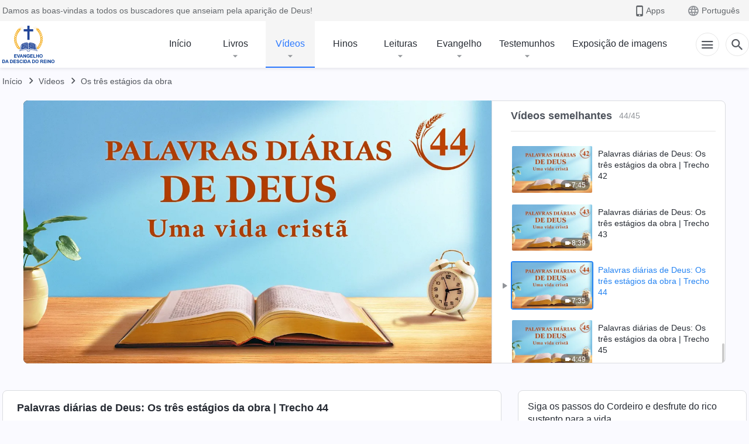

--- FILE ---
content_type: text/html; charset=UTF-8
request_url: https://pt.kingdomsalvation.org/videos/three-stages-of-work-excerpt-0044.html
body_size: 25985
content:
<!DOCTYPE html>
<html dir="ltr" lang="pt-PT" prefix="og: https://ogp.me/ns#">
<head>
    
    <meta charset="UTF-8">
    <meta name="viewport" content="width=device-width, initial-scale=1.0, maximum-scale=1.0, user-scalable=no">
    <meta name="google-site-verification" content="AEgkfRZkLhqOEbO4u1MChI7a8lkYJroP76fSbPm6h60"/>
    <link rel="profile" href="https://gmpg.org/xfn/11">
        <link rel="alternate" href="https://tr.kingdomsalvation.org" hreflang="zh-tw" title="國度降臨福音網"/>
        <link rel="alternate" href="https://www.kingdomsalvation.org" hreflang="zh-cn" title="国度降临福音网"/>
        <link rel="alternate" href="https://ar.kingdomsalvation.org" hreflang="ar" title="بشارة جيل الملكوت"/>
        <link rel="alternate" href="https://www.kingdomsalvation.org/de/" hreflang="de" title="EVANGELIUM DES HERABKOMMENS DES KÖNIGREICHS"/>
        <link rel="alternate" href="https://el.kingdomsalvation.org" hreflang="el" title="ΕΥΑΓΓΕΛΙΟ ΤΟΥ ΕΡΧΟΜΟΥ ΤΗΣ ΒΑΣΙΛΕΙΑΣ"/>
        <link rel="alternate" href="https://www.holyspiritspeaks.org" hreflang="en" title="GOSPEL OF THE DESCENT OF THE KINGDOM"/>
        <link rel="alternate" href="https://www.kingdomsalvation.org/es/" hreflang="es" title="Evangelio del Descenso del Reino"/>
        <link rel="alternate" href="https://www.kingdomsalvation.org/fr/" hreflang="fr" title="L'ÉVANGILE DE LA DESCENTE DU RÈGNE"/>
        <link rel="alternate" href="https://he.kingdomsalvation.org" hreflang="he" title="בשורת ירידת המלכות"/>
        <link rel="alternate" href="https://hi.kingdomsalvation.org" hreflang="hi" title="राज्य के अवरोहण का सुसमाचार"/>
        <link rel="alternate" href="https://id.kingdomsalvation.org" hreflang="id" title="Kilat dari Timur"/>
        <link rel="alternate" href="https://www.kingdomsalvation.org/it/" hreflang="it" title="VANGELO DELLA DISCESA DEL REGNO"/>
        <link rel="alternate" href="https://jp.kingdomsalvation.org" hreflang="ja" title="神の国降臨の福音"/>
        <link rel="alternate" href="https://km.kingdomsalvation.org" hreflang="km" title="ដំណឹងល្អអំពីការចុះមកនៃនគរព្រះ"/>
        <link rel="alternate" href="https://kr.kingdomsalvation.org" hreflang="kr" title="하나님 나라 강림 복음사이트"/>
        <link rel="alternate" href="https://lo.kingdomsalvation.org" hreflang="lo" title="ພຣະກິດຕິຄຸນແຫ່ງການລົງມາຂອງອານາຈັກ"/>
        <link rel="alternate" href="https://mn.kingdomsalvation.org" hreflang="mn" title="Хаанчлалын Ирэлтийн Сайн Мэдээ"/>
        <link rel="alternate" href="https://my.kingdomsalvation.org" hreflang="my" title="နိုင်ငံတော်သက်ဆင်းကြွရောက်ခြင်း၏ ဧဝံဂေလိတရားတော်"/>
        <link rel="alternate" href="https://ne.kingdomsalvation.org" hreflang="ne" title="राज्य अवरोहणको सुसमाचार"/>
        <link rel="alternate" href="https://nl.kingdomsalvation.org" hreflang="nl" title="EVANGELIE VAN DE KOMST VAN HET KONINKRIJK"/>
        <link rel="alternate" href="https://pl.kingdomsalvation.org" hreflang="pl" title="EWANGELIA O ZSTĄPIENIU KRÓLESTWA"/>
        <link rel="alternate" href="https://pt.kingdomsalvation.org" hreflang="pt" title="EVANGELHO DA DESCIDA DO REINO"/>
        <link rel="alternate" href="https://ro.kingdomsalvation.org" hreflang="ro" title="EVANGHELIA POGORÂRII ÎMPĂRĂȚEI"/>
        <link rel="alternate" href="https://www.kingdomsalvation.org/ru/" hreflang="ru" title="ЕВАНГЕЛИЕ СОШЕСТВИЯ ЦАРСТВА"/>
        <link rel="alternate" href="https://sv.kingdomsalvation.org" hreflang="sv" title="EVANGELIET OM RIKETS NEDSTIGANDE"/>
        <link rel="alternate" href="https://sw.kingdomsalvation.org" hreflang="sw" title="INJILI YA KUSHUKA KWA UFALME"/>
        <link rel="alternate" href="https://tl.kingdomsalvation.org" hreflang="tl" title="EBANGHELYO NG PAGBABA NG KAHARIAN"/>
        <link rel="alternate" href="https://th.kingdomsalvation.org" hreflang="th" title="ข่าวประเสริฐแห่งการเคลื่อนลงสถิตของราชอาณาจักร"/>
        <link rel="alternate" href="https://vi.kingdomsalvation.org" hreflang="vi" title="PHÚC ÂM VỀ SỰ HIỆN XUỐNG CỦA VƯƠNG QUỐC"/>
        <link rel="alternate" href="https://zu.kingdomsalvation.org" hreflang="zu" title="IVANGELI LOKUFIKA KOMBUSO"/>
        <meta http-equiv="x-dns-prefetch-control" content="on">
    <link rel="preconnect" href="//i.ytimg.com" crossorigin>
    <link rel="preconnect" href="//www.googletagmanager.com" crossorigin>
    <link rel="preconnect" href="//static.kingdomsalvation.org" crossorigin>
    <link rel="dns-prefetch" href="//i.ytimg.com">
    <link rel="dns-prefetch" href="//www.googletagmanager.com">
    <link rel="dns-prefetch" href="//static.kingdomsalvation.org">
    <link rel="apple-touch-icon" sizes="180x180" href="https://static.kingdomsalvation.org/cdn/images/website-icon/gospel/apple-touch-icon.png">
    <link rel="icon" type="image/png" sizes="32x32" href="https://static.kingdomsalvation.org/cdn/images/website-icon/gospel/favicon-32x32.png">
    <link rel="icon" type="image/png" sizes="16x16" href="https://static.kingdomsalvation.org/cdn/images/website-icon/gospel/favicon-16x16.png">
    
		<!-- All in One SEO 4.6.2 - aioseo.com -->
		<title>Palavras diárias de Deus: Os três estágios da obra | Trecho 44 | EVANGELHO DA DESCIDA DO REINO</title>
		<meta name="description" content="“Jeová” é o nome que assumi durante Minha obra em Israel e significa o Deus dos israelitas (o povo escolhido de Deus) que pode se apiedar do homem, amaldiçoar o homem e guiar a vida do homem; o Deus que possui grande poder e é cheio de sabedoria. “Jesus” é Emanuel, o que significa a" />
		<meta name="robots" content="max-image-preview:large" />
		<link rel="canonical" href="https://pt.kingdomsalvation.org/videos/three-stages-of-work-excerpt-0044.html" />
		<meta name="generator" content="All in One SEO (AIOSEO) 4.6.2" />
		<meta property="og:locale" content="pt_PT" />
		<meta property="og:site_name" content="EVANGELHO DA DESCIDA DO REINO" />
		<meta property="og:type" content="article" />
		<meta property="og:title" content="Palavras diárias de Deus: Os três estágios da obra | Trecho 44 | EVANGELHO DA DESCIDA DO REINO" />
		<meta property="og:description" content="“Jeová” é o nome que assumi durante Minha obra em Israel e significa o Deus dos israelitas (o povo escolhido de Deus) que pode se apiedar do homem, amaldiçoar o homem e guiar a vida do homem; o Deus que possui grande poder e é cheio de sabedoria. “Jesus” é Emanuel, o que significa a" />
		<meta property="og:url" content="https://pt.kingdomsalvation.org/videos/three-stages-of-work-excerpt-0044.html" />
		<meta property="og:image" content="https://i.ytimg.com/vi/5HIeIlfJp-g/maxresdefault.jpg?v=260106&amp;v=260106" />
		<meta property="og:image:secure_url" content="https://i.ytimg.com/vi/5HIeIlfJp-g/maxresdefault.jpg?v=260106&amp;v=260106" />
		<meta property="article:publisher" content="https://www.facebook.com/kingdomsalvationpt/" />
		<meta name="twitter:card" content="summary_large_image" />
		<meta name="twitter:site" content="@CAGchurchpt" />
		<meta name="twitter:title" content="Palavras diárias de Deus: Os três estágios da obra | Trecho 44 | EVANGELHO DA DESCIDA DO REINO" />
		<meta name="twitter:description" content="“Jeová” é o nome que assumi durante Minha obra em Israel e significa o Deus dos israelitas (o povo escolhido de Deus) que pode se apiedar do homem, amaldiçoar o homem e guiar a vida do homem; o Deus que possui grande poder e é cheio de sabedoria. “Jesus” é Emanuel, o que significa a" />
		<meta name="twitter:image" content="https://i.ytimg.com/vi/5HIeIlfJp-g/maxresdefault.jpg?v=260106" />
		<script type="application/ld+json" class="aioseo-schema">
			{"@context":"https:\/\/schema.org","@graph":[{"@type":"BreadcrumbList","@id":"https:\/\/pt.kingdomsalvation.org\/videos\/three-stages-of-work-excerpt-0044.html#breadcrumblist","itemListElement":[{"@type":"ListItem","@id":"https:\/\/pt.kingdomsalvation.org\/#listItem","position":1,"name":"Home","item":"https:\/\/pt.kingdomsalvation.org\/","nextItem":"https:\/\/pt.kingdomsalvation.org\/videos\/three-stages-of-work-excerpt-0044.html#listItem"},{"@type":"ListItem","@id":"https:\/\/pt.kingdomsalvation.org\/videos\/three-stages-of-work-excerpt-0044.html#listItem","position":2,"name":"Palavras di\u00e1rias de Deus: Os tr\u00eas est\u00e1gios da obra | Trecho 44","previousItem":"https:\/\/pt.kingdomsalvation.org\/#listItem"}]},{"@type":"Organization","@id":"https:\/\/pt.kingdomsalvation.org\/#organization","name":"EVANGELHO DA DESCIDA DO REINO","url":"https:\/\/pt.kingdomsalvation.org\/","logo":{"@type":"ImageObject","url":"https:\/\/pt.kingdomsalvation.org\/wp-content\/uploads\/2018\/07\/logo-g2-pt.svg","@id":"https:\/\/pt.kingdomsalvation.org\/videos\/three-stages-of-work-excerpt-0044.html\/#organizationLogo","caption":"EVANGELHO DA DESCIDA DO REINO"},"image":{"@id":"https:\/\/pt.kingdomsalvation.org\/videos\/three-stages-of-work-excerpt-0044.html\/#organizationLogo"},"sameAs":["https:\/\/www.instagram.com\/kingdomsalvationpt\/","https:\/\/www.youtube.com\/channel\/UCa1ZnU1BAtBduaFeKyPmqGg"],"contactPoint":{"@type":"ContactPoint","telephone":"+351968758305","contactType":"customer support"}},{"@type":"WebPage","@id":"https:\/\/pt.kingdomsalvation.org\/videos\/three-stages-of-work-excerpt-0044.html#webpage","url":"https:\/\/pt.kingdomsalvation.org\/videos\/three-stages-of-work-excerpt-0044.html","name":"Palavras di\u00e1rias de Deus: Os tr\u00eas est\u00e1gios da obra | Trecho 44 | EVANGELHO DA DESCIDA DO REINO","description":"\u201cJeov\u00e1\u201d \u00e9 o nome que assumi durante Minha obra em Israel e significa o Deus dos israelitas (o povo escolhido de Deus) que pode se apiedar do homem, amaldi\u00e7oar o homem e guiar a vida do homem; o Deus que possui grande poder e \u00e9 cheio de sabedoria. \u201cJesus\u201d \u00e9 Emanuel, o que significa a","inLanguage":"pt-PT","isPartOf":{"@id":"https:\/\/pt.kingdomsalvation.org\/#website"},"breadcrumb":{"@id":"https:\/\/pt.kingdomsalvation.org\/videos\/three-stages-of-work-excerpt-0044.html#breadcrumblist"},"datePublished":"2023-09-21T02:00:02-03:00","dateModified":"2023-09-21T16:34:43-03:00"},{"@type":"WebSite","@id":"https:\/\/pt.kingdomsalvation.org\/#website","url":"https:\/\/pt.kingdomsalvation.org\/","name":"EVANGELHO DA DESCIDA DO REINO","inLanguage":"pt-PT","publisher":{"@id":"https:\/\/pt.kingdomsalvation.org\/#organization"}}]}
		</script>
		<!-- All in One SEO -->

<style id='jetpack-sharing-buttons-style-inline-css' type='text/css'>
.jetpack-sharing-buttons__services-list{display:flex;flex-direction:row;flex-wrap:wrap;gap:0;list-style-type:none;margin:5px;padding:0}.jetpack-sharing-buttons__services-list.has-small-icon-size{font-size:12px}.jetpack-sharing-buttons__services-list.has-normal-icon-size{font-size:16px}.jetpack-sharing-buttons__services-list.has-large-icon-size{font-size:24px}.jetpack-sharing-buttons__services-list.has-huge-icon-size{font-size:36px}@media print{.jetpack-sharing-buttons__services-list{display:none!important}}ul.jetpack-sharing-buttons__services-list.has-background{padding:1.25em 2.375em}
</style>
<style id='classic-theme-styles-inline-css' type='text/css'>
/*! This file is auto-generated */
.wp-block-button__link{color:#fff;background-color:#32373c;border-radius:9999px;box-shadow:none;text-decoration:none;padding:calc(.667em + 2px) calc(1.333em + 2px);font-size:1.125em}.wp-block-file__button{background:#32373c;color:#fff;text-decoration:none}
</style>
<style id='global-styles-inline-css' type='text/css'>
body{--wp--preset--color--black: #000000;--wp--preset--color--cyan-bluish-gray: #abb8c3;--wp--preset--color--white: #ffffff;--wp--preset--color--pale-pink: #f78da7;--wp--preset--color--vivid-red: #cf2e2e;--wp--preset--color--luminous-vivid-orange: #ff6900;--wp--preset--color--luminous-vivid-amber: #fcb900;--wp--preset--color--light-green-cyan: #7bdcb5;--wp--preset--color--vivid-green-cyan: #00d084;--wp--preset--color--pale-cyan-blue: #8ed1fc;--wp--preset--color--vivid-cyan-blue: #0693e3;--wp--preset--color--vivid-purple: #9b51e0;--wp--preset--gradient--vivid-cyan-blue-to-vivid-purple: linear-gradient(135deg,rgba(6,147,227,1) 0%,rgb(155,81,224) 100%);--wp--preset--gradient--light-green-cyan-to-vivid-green-cyan: linear-gradient(135deg,rgb(122,220,180) 0%,rgb(0,208,130) 100%);--wp--preset--gradient--luminous-vivid-amber-to-luminous-vivid-orange: linear-gradient(135deg,rgba(252,185,0,1) 0%,rgba(255,105,0,1) 100%);--wp--preset--gradient--luminous-vivid-orange-to-vivid-red: linear-gradient(135deg,rgba(255,105,0,1) 0%,rgb(207,46,46) 100%);--wp--preset--gradient--very-light-gray-to-cyan-bluish-gray: linear-gradient(135deg,rgb(238,238,238) 0%,rgb(169,184,195) 100%);--wp--preset--gradient--cool-to-warm-spectrum: linear-gradient(135deg,rgb(74,234,220) 0%,rgb(151,120,209) 20%,rgb(207,42,186) 40%,rgb(238,44,130) 60%,rgb(251,105,98) 80%,rgb(254,248,76) 100%);--wp--preset--gradient--blush-light-purple: linear-gradient(135deg,rgb(255,206,236) 0%,rgb(152,150,240) 100%);--wp--preset--gradient--blush-bordeaux: linear-gradient(135deg,rgb(254,205,165) 0%,rgb(254,45,45) 50%,rgb(107,0,62) 100%);--wp--preset--gradient--luminous-dusk: linear-gradient(135deg,rgb(255,203,112) 0%,rgb(199,81,192) 50%,rgb(65,88,208) 100%);--wp--preset--gradient--pale-ocean: linear-gradient(135deg,rgb(255,245,203) 0%,rgb(182,227,212) 50%,rgb(51,167,181) 100%);--wp--preset--gradient--electric-grass: linear-gradient(135deg,rgb(202,248,128) 0%,rgb(113,206,126) 100%);--wp--preset--gradient--midnight: linear-gradient(135deg,rgb(2,3,129) 0%,rgb(40,116,252) 100%);--wp--preset--font-size--small: 13px;--wp--preset--font-size--medium: 20px;--wp--preset--font-size--large: 36px;--wp--preset--font-size--x-large: 42px;--wp--preset--spacing--20: 0.44rem;--wp--preset--spacing--30: 0.67rem;--wp--preset--spacing--40: 1rem;--wp--preset--spacing--50: 1.5rem;--wp--preset--spacing--60: 2.25rem;--wp--preset--spacing--70: 3.38rem;--wp--preset--spacing--80: 5.06rem;--wp--preset--shadow--natural: 6px 6px 9px rgba(0, 0, 0, 0.2);--wp--preset--shadow--deep: 12px 12px 50px rgba(0, 0, 0, 0.4);--wp--preset--shadow--sharp: 6px 6px 0px rgba(0, 0, 0, 0.2);--wp--preset--shadow--outlined: 6px 6px 0px -3px rgba(255, 255, 255, 1), 6px 6px rgba(0, 0, 0, 1);--wp--preset--shadow--crisp: 6px 6px 0px rgba(0, 0, 0, 1);}:where(.is-layout-flex){gap: 0.5em;}:where(.is-layout-grid){gap: 0.5em;}body .is-layout-flow > .alignleft{float: left;margin-inline-start: 0;margin-inline-end: 2em;}body .is-layout-flow > .alignright{float: right;margin-inline-start: 2em;margin-inline-end: 0;}body .is-layout-flow > .aligncenter{margin-left: auto !important;margin-right: auto !important;}body .is-layout-constrained > .alignleft{float: left;margin-inline-start: 0;margin-inline-end: 2em;}body .is-layout-constrained > .alignright{float: right;margin-inline-start: 2em;margin-inline-end: 0;}body .is-layout-constrained > .aligncenter{margin-left: auto !important;margin-right: auto !important;}body .is-layout-constrained > :where(:not(.alignleft):not(.alignright):not(.alignfull)){max-width: var(--wp--style--global--content-size);margin-left: auto !important;margin-right: auto !important;}body .is-layout-constrained > .alignwide{max-width: var(--wp--style--global--wide-size);}body .is-layout-flex{display: flex;}body .is-layout-flex{flex-wrap: wrap;align-items: center;}body .is-layout-flex > *{margin: 0;}body .is-layout-grid{display: grid;}body .is-layout-grid > *{margin: 0;}:where(.wp-block-columns.is-layout-flex){gap: 2em;}:where(.wp-block-columns.is-layout-grid){gap: 2em;}:where(.wp-block-post-template.is-layout-flex){gap: 1.25em;}:where(.wp-block-post-template.is-layout-grid){gap: 1.25em;}.has-black-color{color: var(--wp--preset--color--black) !important;}.has-cyan-bluish-gray-color{color: var(--wp--preset--color--cyan-bluish-gray) !important;}.has-white-color{color: var(--wp--preset--color--white) !important;}.has-pale-pink-color{color: var(--wp--preset--color--pale-pink) !important;}.has-vivid-red-color{color: var(--wp--preset--color--vivid-red) !important;}.has-luminous-vivid-orange-color{color: var(--wp--preset--color--luminous-vivid-orange) !important;}.has-luminous-vivid-amber-color{color: var(--wp--preset--color--luminous-vivid-amber) !important;}.has-light-green-cyan-color{color: var(--wp--preset--color--light-green-cyan) !important;}.has-vivid-green-cyan-color{color: var(--wp--preset--color--vivid-green-cyan) !important;}.has-pale-cyan-blue-color{color: var(--wp--preset--color--pale-cyan-blue) !important;}.has-vivid-cyan-blue-color{color: var(--wp--preset--color--vivid-cyan-blue) !important;}.has-vivid-purple-color{color: var(--wp--preset--color--vivid-purple) !important;}.has-black-background-color{background-color: var(--wp--preset--color--black) !important;}.has-cyan-bluish-gray-background-color{background-color: var(--wp--preset--color--cyan-bluish-gray) !important;}.has-white-background-color{background-color: var(--wp--preset--color--white) !important;}.has-pale-pink-background-color{background-color: var(--wp--preset--color--pale-pink) !important;}.has-vivid-red-background-color{background-color: var(--wp--preset--color--vivid-red) !important;}.has-luminous-vivid-orange-background-color{background-color: var(--wp--preset--color--luminous-vivid-orange) !important;}.has-luminous-vivid-amber-background-color{background-color: var(--wp--preset--color--luminous-vivid-amber) !important;}.has-light-green-cyan-background-color{background-color: var(--wp--preset--color--light-green-cyan) !important;}.has-vivid-green-cyan-background-color{background-color: var(--wp--preset--color--vivid-green-cyan) !important;}.has-pale-cyan-blue-background-color{background-color: var(--wp--preset--color--pale-cyan-blue) !important;}.has-vivid-cyan-blue-background-color{background-color: var(--wp--preset--color--vivid-cyan-blue) !important;}.has-vivid-purple-background-color{background-color: var(--wp--preset--color--vivid-purple) !important;}.has-black-border-color{border-color: var(--wp--preset--color--black) !important;}.has-cyan-bluish-gray-border-color{border-color: var(--wp--preset--color--cyan-bluish-gray) !important;}.has-white-border-color{border-color: var(--wp--preset--color--white) !important;}.has-pale-pink-border-color{border-color: var(--wp--preset--color--pale-pink) !important;}.has-vivid-red-border-color{border-color: var(--wp--preset--color--vivid-red) !important;}.has-luminous-vivid-orange-border-color{border-color: var(--wp--preset--color--luminous-vivid-orange) !important;}.has-luminous-vivid-amber-border-color{border-color: var(--wp--preset--color--luminous-vivid-amber) !important;}.has-light-green-cyan-border-color{border-color: var(--wp--preset--color--light-green-cyan) !important;}.has-vivid-green-cyan-border-color{border-color: var(--wp--preset--color--vivid-green-cyan) !important;}.has-pale-cyan-blue-border-color{border-color: var(--wp--preset--color--pale-cyan-blue) !important;}.has-vivid-cyan-blue-border-color{border-color: var(--wp--preset--color--vivid-cyan-blue) !important;}.has-vivid-purple-border-color{border-color: var(--wp--preset--color--vivid-purple) !important;}.has-vivid-cyan-blue-to-vivid-purple-gradient-background{background: var(--wp--preset--gradient--vivid-cyan-blue-to-vivid-purple) !important;}.has-light-green-cyan-to-vivid-green-cyan-gradient-background{background: var(--wp--preset--gradient--light-green-cyan-to-vivid-green-cyan) !important;}.has-luminous-vivid-amber-to-luminous-vivid-orange-gradient-background{background: var(--wp--preset--gradient--luminous-vivid-amber-to-luminous-vivid-orange) !important;}.has-luminous-vivid-orange-to-vivid-red-gradient-background{background: var(--wp--preset--gradient--luminous-vivid-orange-to-vivid-red) !important;}.has-very-light-gray-to-cyan-bluish-gray-gradient-background{background: var(--wp--preset--gradient--very-light-gray-to-cyan-bluish-gray) !important;}.has-cool-to-warm-spectrum-gradient-background{background: var(--wp--preset--gradient--cool-to-warm-spectrum) !important;}.has-blush-light-purple-gradient-background{background: var(--wp--preset--gradient--blush-light-purple) !important;}.has-blush-bordeaux-gradient-background{background: var(--wp--preset--gradient--blush-bordeaux) !important;}.has-luminous-dusk-gradient-background{background: var(--wp--preset--gradient--luminous-dusk) !important;}.has-pale-ocean-gradient-background{background: var(--wp--preset--gradient--pale-ocean) !important;}.has-electric-grass-gradient-background{background: var(--wp--preset--gradient--electric-grass) !important;}.has-midnight-gradient-background{background: var(--wp--preset--gradient--midnight) !important;}.has-small-font-size{font-size: var(--wp--preset--font-size--small) !important;}.has-medium-font-size{font-size: var(--wp--preset--font-size--medium) !important;}.has-large-font-size{font-size: var(--wp--preset--font-size--large) !important;}.has-x-large-font-size{font-size: var(--wp--preset--font-size--x-large) !important;}
.wp-block-navigation a:where(:not(.wp-element-button)){color: inherit;}
:where(.wp-block-post-template.is-layout-flex){gap: 1.25em;}:where(.wp-block-post-template.is-layout-grid){gap: 1.25em;}
:where(.wp-block-columns.is-layout-flex){gap: 2em;}:where(.wp-block-columns.is-layout-grid){gap: 2em;}
.wp-block-pullquote{font-size: 1.5em;line-height: 1.6;}
</style>

<!-- <meta name="GmediaGallery" version="1.22.0/1.8.0" license="" /> -->
<script type="application/ld+json">
        [{
            "@context": "http://schema.org",
            "@type": "WebSite",
            "name": "EVANGELHO DA DESCIDA DO REINO",
            "url": "https://pt.kingdomsalvation.org"
        }]
        </script>
<script>
        window.$g2_config = {
            site_lang:"pt_PT",
            site_type:"gospel",
            is_cn:false,
            is_latin:true,
            is_rtl:false,
            media_url:"https://static.kingdomsalvation.org",
            s_footnotes:"Nota de rodapé",
            template_name:"page-video-player",
            videoPlatform:"YouTube",
            facebook_user_name:"godfootstepspt",
            host_name:"https://pt.kingdomsalvation.org",
            comments_platform:"jetpack",
        }
        </script>
  <script type="text/javascript">
    function getBrowserInfo() {
      var Sys = {};
      var ua = navigator.userAgent.toLowerCase();
      var re = /(rv:|msie|edge|firefox|chrome|opera|version).*?([\d.]+)/;
      var m = ua.match(re);
      Sys.browser = m[1].replace(/version/, "'safari");
      Sys.ver = m[2];
      return Sys;
    }

    function versionInfo() {
      document.documentElement.setAttribute('versionOld', 'true');
      document.write('<style type="text/css" id="BrowVer">html[versionOld]{display:none;}</style>');
    }
    var sys = getBrowserInfo();
    switch (sys.browser) {
      case 'chrome':
        parseInt(sys.ver) <= 60 && versionInfo();
        break;
      case 'firefox':
        parseInt(sys.ver) <= 50 && versionInfo();
        break;
      case 'safari':
        parseInt(sys.ver) <= 10 && versionInfo();
        break;
        //  IE
      case 'rv':
      case 'msie':
        parseInt(sys.ver) <= 10 && versionInfo();
        break;
      case 'opera':
        parseInt(sys.ver) <= 10 && versionInfo();
        break;
      default:
        ''
        break;
    }
  </script>
        <link rel="stylesheet" type="text/css" href="https://static.kingdomsalvation.org/cdn/v3/gospel/framework/css/framework.min.css?v=260106">
        <link rel="stylesheet" type="text/css" href="https://static.kingdomsalvation.org/cdn/v3/common/header/header-gospel.min.css?v=260106">
                <link rel="stylesheet" type="text/css" href="https://static.kingdomsalvation.org/cdn/v3/common/footer/footer.min.css?v=260106" media="print" onload="this.media='all'">
                <link rel="stylesheet" href="https://static.kingdomsalvation.org/cdn/v3/common/call-action-guild/call-action-guild.min.css?v=260106" media="print" onload="this.media='all'">
<link rel="stylesheet" type="text/css" href="https://cdnjs.cloudflare.com/ajax/libs/clusterize.js/0.18.0/clusterize.min.css">
<link rel="stylesheet" type="text/css" href="https://static.kingdomsalvation.org/cdn/v3/common/page-video-player/page-video-player.min.css?v=260106">
<script type="text/javascript">
/* <![CDATA[ */
var gospelAjax = {"ajaxurl":"https:\/\/pt.kingdomsalvation.org\/wp-admin\/admin-ajax.php","security":"a4fd8cffe3"};
/* ]]> */
</script>
    <style>@font-face{font-family:icomoon;src:url('https://static.kingdomsalvation.org/cdn/v3/sources/fonts/gospel/fonts/icomoon.woff?v=260106') format('woff');font-weight: normal;font-style:normal;font-display:swap}[class*=" icon-"],[class^=icon-]{font-family:icomoon!important;speak:never;font-style:normal;font-weight:400;font-variant:normal;text-transform:none;line-height:1;-webkit-font-smoothing:antialiased;-moz-osx-font-smoothing:grayscale}.icon-videos-list:before{content:"\e944";color:#fff;}.icon-widgets:before{content:"\e941";color:#666}.icon-filter-list:before{content:"\e942"}.icon-content-copy:before{content:"\e943";color:#666}.icon-filter:before{content:"\e940";color:#51555c}.icon-tag:before{content:"\e93c"}.icon-questions:before{content:"\e93b";color:#2b79ff}.icon-play-arrow-outline:before{content:"\e900"}.icon-arrow-back:before{content:"\e901"}.icon-arrow-drop-down:before{content:"\e905"}.icon-cached:before{content:"\e907"}.icon-call:before{content:"\e90a"}.icon-cancel:before{content:"\e90b"}.icon-close:before{content:"\e90d"}.icon-cloud-download:before{content:"\e911"}.icon-expand-less:before{content:"\e914"}.icon-expand-more:before{content:"\e915"}.icon-font-setting:before{content:"\e916"}.icon-format-list-bulleted:before{content:"\e917"}.icon-fullscreen:before{content:"\e918"}.icon-fullscreen-exit:before{content:"\e919"}.icon-headset:before{content:"\e91a"}.icon-high-quality:before{content:"\e91b"}.icon-history:before{content:"\e91c"}.icon-language:before{content:"\e91d"}.icon-list-download:before{content:"\e91e"}.icon-mail-outline:before{content:"\e91f"}.icon-menu:before{content:"\e920"}.icon-more-vert:before{content:"\e921"}.icon-navigate-before:before{content:"\e922"}.icon-navigate-next:before{content:"\e923"}.icon-palette:before{content:"\e924"}.icon-pause-circle-outline:before{content:"\e925"}.icon-phone-iphone:before{content:"\e926"}.icon-play-arrow-filled:before{content:"\e927"}.icon-play-circle-outline:before{content:"\e928"}.icon-playlist-add:before{content:"\e929"}.icon-playlist-play:before{content:"\e92a"}.icon-repeat:before{content:"\e92b"}.icon-repeat-one:before{content:"\e92c"}.icon-search:before{content:"\e92d"}.icon-send:before{content:"\e92e"}.icon-shuffle:before{content:"\e92f"}.icon-skip-next:before{content:"\e930"}.icon-skip-previous:before{content:"\e931"}.icon-tune:before{content:"\e932"}.icon-videocam:before{content:"\e933"}.icon-view-list:before{content:"\e934"}.icon-view-module:before{content:"\e936"}.icon-volume-mute:before{content:"\e937"}.icon-volume-off:before{content:"\e938"}.icon-volume-up:before{content:"\e939"}.icon-chatonline .path1:before{content:"\e93d";color:#8ad686}.icon-chatonline .path2:before{content:"\e93e";margin-left:-1.23046875em;color:#fff}.icon-chatonline .path3:before{content:"\e93f";margin-left:-1.23046875em;color:#4db748}.icon-chat-icon .path1:before{content:"\e903";color:none;opacity:.85}.icon-chat-icon .path2:before{content:"\e904";margin-left:-1em;color:#000;opacity:.85}.icon-chat-icon .path3:before{content:"\e906";margin-left:-1em;color:#fff;opacity:.85}.icon-lrc:before{content:"\e902"}.icon-communication-list:before{content:"\e908"}.icon-font-add:before{content:"\e909"}.icon-font-cut:before{content:"\e90c"}.icon-share:before{content:"\e90e"}.icon-text-rotate-vertical:before{content:"\e90f"}.icon-movie:before{content:"\e910"}.icon-line-movie:before{content:"\e912"}.icon-audio:before{content:"\e913"}.icon-books:before{content:"\e935"}.icon-list:before{content:"\e93a"}</style>
    <style id="customCss"></style>
    <!-- Google Tag Manager -->
    <script>
        (function(w,d,s,l,i){
            w[l]=w[l]||[];
            w[l].push({'gtm.start':new Date().getTime(),event:'gtm.js'});
            var f=d.getElementsByTagName(s)[0],j=d.createElement(s),dl=l != 'dataLayer'?'&l='+l:'';
            j.async=true;j.src='https://www.googletagmanager.com/gtm.js?id='+i+dl;
            f.parentNode.insertBefore(j, f);
        })
        (window, document, 'script', 'dataLayer', 'GTM-P5C3B3B');
    </script>
    <!-- End Google Tag Manager -->
</head>

<body class="latin default-similar-videos" site_type="gospel" template_name="page-video-player">
<!-- Google Tag Manager (noscript) -->
<noscript>
    <iframe src="https://www.googletagmanager.com/ns.html?id=GTM-P5C3B3B" height="0" width="0" style="display:none;visibility:hidden"></iframe>
</noscript>
<!-- End Google Tag Manager (noscript) -->
<div class="head-commercial-wrap d-xl-none" data-showType="video_mp4" data-fixed="true" data-loop="yes" widgetId="commercial_whole_device_top">
    <a class="recom-item messenger-payload"  href="https://m.me/godfootstepspt?ref=website--fyw" data-android="" data-ios=""
        data-tab-img="https://pt.kingdomsalvation.org/wp-content/uploads/2024/02/WB-网站通用广告图-不得不说你是幸运的-PC-ZB20240207-PT-1636×220.mp4" data-mb-img="https://pt.kingdomsalvation.org/wp-content/uploads/2024/02/WB-网站通用广告图-不得不说你是幸运的-MB-ZB20240207-PT-750×150.mp4" data-adname="mateus 11"
        data-title="mateus 11" tabIndex="0" linkType="page_link" target="_blank" data-ref="TOP-AD"></a>
</div><header id="header">
	<section id="header-wrapper">
		<div class="header-top d-none d-xl-block">
		  <div class="container">
		    <div class="content-box d-flex align-items-center justify-content-between">
		      <p>Damos as boas-vindas a todos os buscadores que anseiam pela aparição de Deus!</p>
		      <div class="pc-assist head-right d-flex">
		        <a href="javascript:;" class="mobile-app" id="apps-trigger-btn" target="_blank"><i
		            class="icon-phone-iphone"></i><span>Apps</span></a>
		        <button class="language"><i class="icon-language"></i>Português</button>
		      </div>
		    </div>
		  </div>
		</div>

		<div id="navbar" class="header-content">
		  	<div class="container d-flex justify-content-between">
			    <button id="sidenav-btn" data-target="mobile-slide-out" class="d-xl-none btn btn-icon"><i class="icon-menu"></i>
			    </button>
			    <a href="https://pt.kingdomsalvation.org" class="logo" title="EVANGELHO DA DESCIDA DO REINO">
			      <img src="https://pt.kingdomsalvation.org/wp-content/uploads/2021/09/ZB-LOGO-20200925-GY.svg" alt="EVANGELHO DA DESCIDA DO REINO" title="EVANGELHO DA DESCIDA DO REINO">
			      <h1>EVANGELHO DA DESCIDA DO REINO</h1>
			    </a>
		    	<div class="nav-box-navigation">
		    		<!-- navbar -->
					<ul id="nav-menu" class="menu"><li class="menu-item menu-item-type-post_type"><a href="https://pt.kingdomsalvation.org/">Início</a></li>
<li class="menu-item menu-item-type-post_type menu-item-has-children"><a href="https://pt.kingdomsalvation.org/books.html">Livros</a><button class="btn icon-expand-more"></button>
<ul class="sub-menu">
	<li class="menu-item"><a href="/books/utterances-of-christ.html">Declarações de Cristo dos últimos dias</a></li>
	<li class="menu-item"><a href="https://pt.kingdomsalvation.org/books/gospel-books.html">Livros evangélicos</a></li>
	<li class="menu-item"><a href="https://pt.kingdomsalvation.org/books/books-on-life-entry.html">Livros sobre a entrada na vida</a></li>
	<li class="menu-item"><a href="/books/books-of-testimonies.html">Testemunhos experienciais</a></li>
</ul>
</li>
<li class="menu-item menu-item-type-post_type menu-item-has-children"><a href="https://pt.kingdomsalvation.org/videos.html">Vídeos</a><button class="btn icon-expand-more"></button>
<ul class="sub-menu">
	<li class="menu-item menu-item-has-children"><a href="#">Leituras das palavras de Deus Todo-Poderoso</a><button class="btn icon-expand-more"></button>
	<ul class="sub-menu">
		<li class="menu-item"><a href="https://pt.kingdomsalvation.org/video-category/readings-of-Almighty-God-s-words.html">Leituras de “A Palavra, vol. 1: A aparição e a obra de Deus”</a></li>
		<li class="menu-item"><a href="/video-category/the-way-to-know-God.html">Leituras de “A Palavra, vol. 2: Sobre conhecer a Deus”</a></li>
		<li class="menu-item"><a href="https://pt.kingdomsalvation.org/video-category/records-of-talks-of-Christ-of-the-last-days.html">Leituras de “A Palavra, vol. 3: Os discursos de Cristo dos últimos dias”</a></li>
		<li class="menu-item"><a href="https://pt.kingdomsalvation.org/video-category/video-exposing-antichrists.html">Leituras de “A Palavra, vol. 4: Expondo os anticristos”</a></li>
		<li class="menu-item"><a href="https://pt.kingdomsalvation.org/video-category/video-responsibilities-of-leaders-and-workers.html">Leituras de “A Palavra, vol. 5: As responsabilidades dos líderes e dos obreiros”</a></li>
		<li class="menu-item"><a href="/video-category/video-on-the-pursuit-of-the-truth.html">Leituras de “A Palavra, vol. 6: Sobre a busca da verdade”</a></li>
	</ul>
</li>
	<li class="menu-item"><a href="/video-category/daily-words-of-God.html">Leituras de “Palavras diárias de Deus”</a></li>
	<li class="menu-item"><a href="https://pt.kingdomsalvation.org/video-category/gospel-movies-series.html">Filmes gospel</a></li>
	<li class="menu-item"><a href="https://pt.kingdomsalvation.org/video-category/religious-persecution-movie-series.html">Filmes de perseguição religiosa</a></li>
	<li class="menu-item"><a href="https://pt.kingdomsalvation.org/video-category/church-life-movies-series.html">Testemunhos de vida da igreja</a></li>
	<li class="menu-item"><a href="/video-category/church-life-movies.html">Filmes de testemunho de experiência de vida</a></li>
	<li class="menu-item"><a href="/video-category/sermons-seeking-true-faith.html">Série de sermões: Buscando fé verdadeira</a></li>
	<li class="menu-item"><a href="https://pt.kingdomsalvation.org/video-category/mv-series.html">Vídeos de música</a></li>
	<li class="menu-item"><a href="https://pt.kingdomsalvation.org/video-category/dance-and-song-videos.html">Coro de dança</a></li>
	<li class="menu-item"><a href="https://pt.kingdomsalvation.org/video-category/choir-series.html">Séries de vídeos de corais</a></li>
	<li class="menu-item"><a href="/video-category/the-life-of-the-church-artistic-series.html">A vida na igreja: série de programas de variedades</a></li>
	<li class="menu-item"><a href="https://pt.kingdomsalvation.org/video-category/hymn-videos.html">Vídeos de hino</a></li>
	<li class="menu-item"><a href="https://pt.kingdomsalvation.org/video-category/disclosure-of-the-true-facts-series.html">Revelação da verdade</a></li>
	<li class="menu-item"><a href="https://pt.kingdomsalvation.org/video-category/featured-movie-selections.html">Trechos de filmes em destaque</a></li>
	<li class="menu-item menu-item-has-children"><a href="https://pt.kingdomsalvation.org/video-category/video-page-collection.html">Destaques de filmes e corais</a><button class="btn icon-expand-more"></button>
	<ul class="sub-menu">
		<li class="menu-item"><a href="https://pt.kingdomsalvation.org/video-category/choir-pages.html">Destaques de corais</a></li>
		<li class="menu-item"><a href="https://pt.kingdomsalvation.org/video-category/gospel-movie-pages.html">Destaques de filmes</a></li>
	</ul>
</li>
</ul>
</li>
<li class="menu-item menu-item-type-post_type"><a href="https://pt.kingdomsalvation.org/hymns.html">Hinos</a></li>
<li class="menu-item menu-item-type-post_type menu-item-has-children"><a href="https://pt.kingdomsalvation.org/recital.html">Leituras</a><button class="btn icon-expand-more"></button>
<ul class="sub-menu">
	<li class="menu-item"><a href="https://pt.kingdomsalvation.org/readings-knowing-God.html">Palavras diárias de Deus: Conhecendo Deus</a></li>
	<li class="menu-item menu-item-has-children"><a href="https://pt.kingdomsalvation.org/readings-a-christian-life.html">Palavras diárias de Deus: Uma vida cristã</a><button class="btn icon-expand-more"></button>
	<ul class="sub-menu">
		<li class="menu-item"><a href="https://pt.kingdomsalvation.org/the-three-stages-of-work.html">Os três estágios da obra</a></li>
		<li class="menu-item"><a href="https://pt.kingdomsalvation.org/God-s-appearance-and-work.html">A aparição e obra de Deus</a></li>
		<li class="menu-item"><a href="https://pt.kingdomsalvation.org/judgment-in-the-last-days.html">O julgamento nos últimos dias</a></li>
		<li class="menu-item"><a href="https://pt.kingdomsalvation.org/the-incarnation.html">A encarnação</a></li>
		<li class="menu-item"><a href="https://pt.kingdomsalvation.org/knowing-God-s-work.html">Conhecendo a obra de Deus</a></li>
		<li class="menu-item"><a href="https://pt.kingdomsalvation.org/God-s-disposition-and-what-He-has-and-is.html">O caráter de Deus e o que Ele tem e é</a></li>
		<li class="menu-item"><a href="https://pt.kingdomsalvation.org/mysteries-about-the-bible.html">Mistérios sobre a Bíblia</a></li>
		<li class="menu-item"><a href="https://pt.kingdomsalvation.org/exposing-religious-notions.html">Expondo noções religiosas</a></li>
		<li class="menu-item"><a href="https://pt.kingdomsalvation.org/exposing-mankind-s-corruption.html">Expondo a corrupção da humanidade</a></li>
		<li class="menu-item"><a href="https://pt.kingdomsalvation.org/entry-into-life-readings-a-christian-life.html">Entrada na vida</a></li>
		<li class="menu-item"><a href="https://pt.kingdomsalvation.org/destinations-and-outcomes.html">Destinos e desfechos</a></li>
	</ul>
</li>
	<li class="menu-item"><a href="https://pt.kingdomsalvation.org/recital-the-word-appears-in-the-flesh-selections.html">A Palavra, vol. 1: A aparição e a obra de Deus (Seleções)</a></li>
	<li class="menu-item"><a href="https://pt.kingdomsalvation.org/readings-on-knowing-God-selections.html">A Palavra, vol. 2: Sobre conhecer a Deus (capítulos completos)</a></li>
	<li class="menu-item"><a href="https://pt.kingdomsalvation.org/readings-records-of-talks-of-Christ-of-the-last-days.html">A Palavra, vol. 3: Os discursos de Cristo dos últimos dias (capítulos completos)</a></li>
	<li class="menu-item"><a href="https://pt.kingdomsalvation.org/audio-exposing-antichrists.html">A Palavra, vol. 4: Expondo os anticristos (capítulos completos)</a></li>
	<li class="menu-item"><a href="https://pt.kingdomsalvation.org/audio-responsibilities-of-leaders-and-workers.html">A Palavra, vol. 5: As responsabilidades dos líderes e dos obreiros (capítulos completos)</a></li>
	<li class="menu-item"><a href="https://pt.kingdomsalvation.org/recital-on-the-pursuit-of-the-truth.html">A Palavra, vol. 6: Sobre a busca da verdade (capítulos completos)</a></li>
</ul>
</li>
<li class="menu-item menu-item-type-post_type menu-item-has-children"><a href="https://pt.kingdomsalvation.org/gospel.html">Evangelho</a><button class="btn icon-expand-more"></button>
<ul class="sub-menu">
	<li class="menu-item menu-item-has-children"><a href="https://pt.kingdomsalvation.org/gospel-categories/witnesses-for-Christ-1.html">20 tipos de verdades do evangelho</a><button class="btn icon-expand-more"></button>
	<ul class="sub-menu">
		<li class="menu-item"><a href="https://pt.kingdomsalvation.org/gospel-categories/God-s-incarnation.html">A encarnação de Deus</a></li>
		<li class="menu-item"><a href="https://pt.kingdomsalvation.org/gospel-categories/judgment-of-the-last-days.html">Julgamento dos últimos dias</a></li>
		<li class="menu-item"><a href="https://pt.kingdomsalvation.org/gospel-categories/three-stages-of-God-s-work.html">Três estágios da obra de Deus</a></li>
		<li class="menu-item"><a href="https://pt.kingdomsalvation.org/gospel-categories/age-of-grace-and-age-of-kingdom.html">Mais verdades do evangelho</a></li>
	</ul>
</li>
	<li class="menu-item"><a href="https://pt.kingdomsalvation.org/gospel-categories/gospel-topics.html">Explore o evangelho e as palavras de Deus</a></li>
	<li class="menu-item"><a href="https://pt.kingdomsalvation.org/gospel-categories/God-create-all-things.html">Sobre conhecer a Deus</a></li>
	<li class="menu-item"><a href="https://pt.kingdomsalvation.org/gospel-categories/sermon-articles.html">Sermões transcritos</a></li>
	<li class="menu-item"><a href="/gospel-categories/gospel-qa.html">P&#038;R sobre o evangelho</a></li>
	<li class="menu-item"><a href="https://pt.kingdomsalvation.org/gospel-categories/seeing-through-satans-schemes.html">Vendo através dos esquemas de Satanás</a></li>
</ul>
</li>
<li class="menu-item menu-item-type-post_type menu-item-has-children"><a href="https://pt.kingdomsalvation.org/testimonies.html">Testemunhos</a><button class="btn icon-expand-more"></button>
<ul class="sub-menu">
	<li class="menu-item menu-item-has-children"><a href="https://pt.kingdomsalvation.org/testimonies-categories/testimonies-of-life-experiences.html">Testemunhos de experiências de vida</a><button class="btn icon-expand-more"></button>
	<ul class="sub-menu">
		<li class="menu-item"><a href="https://pt.kingdomsalvation.org/testimonies-categories/resolving-arrogance-self-righteousness.html">Resolvendo a arrogância e a presunção</a></li>
		<li class="menu-item"><a href="https://pt.kingdomsalvation.org/testimonies-categories/resolving-selfishness-and-baseness.html">Resolvendo o egoísmo e a baixeza</a></li>
		<li class="menu-item"><a href="https://pt.kingdomsalvation.org/testimonies-categories/resolving-perfunctoriness.html">Resolvendo a perfunctoriedade</a></li>
		<li class="menu-item"><a href="https://pt.kingdomsalvation.org/testimonies-categories/resolving-deceit-and-trickery.html">Resolvendo o engano e a enganação</a></li>
		<li class="menu-item"><a href="https://pt.kingdomsalvation.org/testimonies-categories/resolving-pursuit-of-status.html">Resolvendo a busca por status</a></li>
		<li class="menu-item"><a href="https://pt.kingdomsalvation.org/testimonies-categories/resolving-guardedness-and-misunderstanding.html">Resolvendo a atitude defensiva e os mal-entendidos</a></li>
		<li class="menu-item"><a href="https://pt.kingdomsalvation.org/testimonies-categories/resolving-hypocrisy-and-pretense.html">Resolvendo o disfarce do eu</a></li>
		<li class="menu-item"><a href="https://pt.kingdomsalvation.org/testimonies-categories/resolving-intent-to-gain-blessings.html">Resolvendo as intenções por bênçãos</a></li>
		<li class="menu-item"><a href="https://pt.kingdomsalvation.org/testimonies-categories/resolving-traditional-notions.html">Resolvendo as noções tradicionais</a></li>
		<li class="menu-item"><a href="https://pt.kingdomsalvation.org/testimonies-categories/resolving-people-pleaser-mentality.html">Resolvendo a bajulação</a></li>
		<li class="menu-item"><a href="https://pt.kingdomsalvation.org/testimonies-categories/other-1.html">Outro</a></li>
	</ul>
</li>
	<li class="menu-item"><a href="https://pt.kingdomsalvation.org/testimonies-categories/overcomers.html">Testemunhos de perseguição</a></li>
	<li class="menu-item menu-item-has-children"><a href="/testimonies-categories/testimonies-of-returning-to-God.html">Testemunhos do regresso a Deus</a><button class="btn icon-expand-more"></button>
	<ul class="sub-menu">
		<li class="menu-item"><a href="/testimonies-categories/welcoming-the-lords-return.html">Acolhendo o retorno do Senhor</a></li>
		<li class="menu-item"><a href="/testimonies-categories/spiritual-battles.html">Guerra espiritual</a></li>
	</ul>
</li>
	<li class="menu-item menu-item-has-children"><a href="https://pt.kingdomsalvation.org/testimonies-categories/faith-guide.html">Um guia para a fé</a><button class="btn icon-expand-more"></button>
	<ul class="sub-menu">
		<li class="menu-item"><a href="https://pt.kingdomsalvation.org/testimonies-categories/clearing-up-confusion.html">Resolvendo a confusão espiritual</a></li>
		<li class="menu-item"><a href="https://pt.kingdomsalvation.org/testimonies-categories/daily-devotionals.html">Devocionais diários</a></li>
	</ul>
</li>
	<li class="menu-item menu-item-has-children"><a href="https://pt.kingdomsalvation.org/testimonies-categories/faith-and-life.html">Fé e vida</a><button class="btn icon-expand-more"></button>
	<ul class="sub-menu">
		<li class="menu-item"><a href="/testimonies-categories/family-marriage.html">Família</a></li>
		<li class="menu-item"><a href="https://pt.kingdomsalvation.org/testimonies-categories/relating-to-children.html">Como tratar os filhos</a></li>
		<li class="menu-item"><a href="https://pt.kingdomsalvation.org/testimonies-categories/relating-to-parents.html">Como tratar os pais</a></li>
		<li class="menu-item"><a href="https://pt.kingdomsalvation.org/testimonies-categories/workplace-and-career.html">Local de trabalho</a></li>
		<li class="menu-item"><a href="https://pt.kingdomsalvation.org/testimonies-categories/other-2.html">Outro</a></li>
	</ul>
</li>
</ul>
</li>
<li class="menu-item"><a href="https://pt.kingdomsalvation.org/special-topic/picture-exhibition/">Exposição de imagens</a></li>
<li class="menu-item"><a href="/about-us.html">Sobre nós</a></li>
</ul>		    		<button class="s-btn nav-search-btn btn btn-icon"><i class="icon-search"></i><i class="icon-close"></i></button>
    			</div>
    			<div class="search-wrapper">
				    <div class="container">
				        <form action="https://pt.kingdomsalvation.org" method="get">
				          <div class="search-box">
				            <meta content="https://pt.kingdomsalvation.org/?s={s}">
				            <div class="search-input">
				              	<i class="icon-search"></i>
				              	<input type="search" class="sinput form-control" autocomplete="off" placeholder="Busca..." name="s">
				              	<button class="clear-btn d-none"><i class="icon-close"></i></button>
                        		<button class="category-btn"><span>Filtrar</span><i class="icon-filter d-none d-md-block"></i><i class="icon-filter-list d-md-none"></i></button>
				            </div>
				            <button type="submit" class="search-btn btn d-none d-xl-flex">Busca</button>
				            <button class="mb-close-search-btn btn btn-icon d-xl-none"><i class="icon-close"></i></button>
				          </div>
				        </form>
				    </div>
			    </div>
    		</div>
    	</div>
	</section>
</header>
<div id="mobile-slide-out" class="sidenav">
    <div class="sidenav-wrapper">
        <div class="sidenav-head">
            <button class="btn btn-icon sidenav-close"><i class="icon-close"></i></button>
        </div>
        <div class="sidenav-content">
            <a href="javascript:;" id="mobile-sidenav-apps">Apps <i class="icon-expand-more"></i></a>
        </div>
    </div>
</div>
<div id="lang-wrapper" class="modal">
    <div class="modal-dialog">
        <div class="modal-box modal-content">
            <button class="focus sidenav-close"><i class="icon-navigate-before"></i>Voltar            </button>
            <div class="modal-header"><p>Idioma</p>
                <button class="btn btn-icon modal-header-close"><i class="icon-close"></i></button>
            </div>
            <div class="modal-body-content">
                <div class="lang-content d-flex">
											                        <a  href="https://tr.kingdomsalvation.org" title="國度降臨福音網" data-content="繁體中文">國度降臨福音網</a>
											                        <a  href="https://www.kingdomsalvation.org" title="国度降临福音网" data-content="简体中文">国度降临福音网</a>
											                        <a  href="https://ar.kingdomsalvation.org" title="بشارة جيل الملكوت" data-content="العربية">بشارة جيل الملكوت</a>
											                        <a  href="https://www.kingdomsalvation.org/de/" title="EVANGELIUM DES HERABKOMMENS DES KÖNIGREICHS" data-content="Deutsch">EVANGELIUM DES HERABKOMMENS DES KÖNIGREICHS</a>
											                        <a  href="https://el.kingdomsalvation.org" title="ΕΥΑΓΓΕΛΙΟ ΤΟΥ ΕΡΧΟΜΟΥ ΤΗΣ ΒΑΣΙΛΕΙΑΣ" data-content="Ελληνικά">ΕΥΑΓΓΕΛΙΟ ΤΟΥ ΕΡΧΟΜΟΥ ΤΗΣ ΒΑΣΙΛΕΙΑΣ</a>
											                        <a  href="https://www.holyspiritspeaks.org" title="GOSPEL OF THE DESCENT OF THE KINGDOM" data-content="English">GOSPEL OF THE DESCENT OF THE KINGDOM</a>
											                        <a  href="https://www.kingdomsalvation.org/es/" title="Evangelio del Descenso del Reino" data-content="Español">Evangelio del Descenso del Reino</a>
											                        <a  href="https://www.kingdomsalvation.org/fr/" title="L'ÉVANGILE DE LA DESCENTE DU RÈGNE" data-content="Français">L'ÉVANGILE DE LA DESCENTE DU RÈGNE</a>
											                        <a  href="https://he.kingdomsalvation.org" title="בשורת ירידת המלכות" data-content="עברית">בשורת ירידת המלכות</a>
											                        <a  href="https://hi.kingdomsalvation.org" title="राज्य के अवरोहण का सुसमाचार" data-content="हिन्दी">राज्य के अवरोहण का सुसमाचार</a>
											                        <a  href="https://id.kingdomsalvation.org" title="Kilat dari Timur" data-content="Indonesia">Kilat dari Timur</a>
											                        <a  href="https://www.kingdomsalvation.org/it/" title="VANGELO DELLA DISCESA DEL REGNO" data-content="Italiano">VANGELO DELLA DISCESA DEL REGNO</a>
											                        <a  href="https://jp.kingdomsalvation.org" title="神の国降臨の福音" data-content="日本語">神の国降臨の福音</a>
											                        <a  href="https://km.kingdomsalvation.org" title="ដំណឹងល្អអំពីការចុះមកនៃនគរព្រះ" data-content="ភាសាខ្មែរ">ដំណឹងល្អអំពីការចុះមកនៃនគរព្រះ</a>
											                        <a  href="https://kr.kingdomsalvation.org" title="하나님 나라 강림 복음사이트" data-content="한국어">하나님 나라 강림 복음사이트</a>
											                        <a  href="https://lo.kingdomsalvation.org" title="ພຣະກິດຕິຄຸນແຫ່ງການລົງມາຂອງອານາຈັກ" data-content="ລາວ">ພຣະກິດຕິຄຸນແຫ່ງການລົງມາຂອງອານາຈັກ</a>
											                        <a  href="https://mn.kingdomsalvation.org" title="Хаанчлалын Ирэлтийн Сайн Мэдээ" data-content="Монгол">Хаанчлалын Ирэлтийн Сайн Мэдээ</a>
											                        <a  href="https://my.kingdomsalvation.org" title="နိုင်ငံတော်သက်ဆင်းကြွရောက်ခြင်း၏ ဧဝံဂေလိတရားတော်" data-content="မြန်မာဘာသာ">နိုင်ငံတော်သက်ဆင်းကြွရောက်ခြင်း၏ ဧဝံဂေလိတရားတော်</a>
											                        <a  href="https://ne.kingdomsalvation.org" title="राज्य अवरोहणको सुसमाचार" data-content="नेपाली">राज्य अवरोहणको सुसमाचार</a>
											                        <a  href="https://nl.kingdomsalvation.org" title="EVANGELIE VAN DE KOMST VAN HET KONINKRIJK" data-content="Nederlands">EVANGELIE VAN DE KOMST VAN HET KONINKRIJK</a>
											                        <a  href="https://pl.kingdomsalvation.org" title="EWANGELIA O ZSTĄPIENIU KRÓLESTWA" data-content="Polski">EWANGELIA O ZSTĄPIENIU KRÓLESTWA</a>
											                        <a class="active" href="https://pt.kingdomsalvation.org" title="EVANGELHO DA DESCIDA DO REINO" data-content="Português">EVANGELHO DA DESCIDA DO REINO</a>
											                        <a  href="https://ro.kingdomsalvation.org" title="EVANGHELIA POGORÂRII ÎMPĂRĂȚEI" data-content="Română">EVANGHELIA POGORÂRII ÎMPĂRĂȚEI</a>
											                        <a  href="https://www.kingdomsalvation.org/ru/" title="ЕВАНГЕЛИЕ СОШЕСТВИЯ ЦАРСТВА" data-content="Русский">ЕВАНГЕЛИЕ СОШЕСТВИЯ ЦАРСТВА</a>
											                        <a  href="https://sv.kingdomsalvation.org" title="EVANGELIET OM RIKETS NEDSTIGANDE" data-content="Svenska">EVANGELIET OM RIKETS NEDSTIGANDE</a>
											                        <a  href="https://sw.kingdomsalvation.org" title="INJILI YA KUSHUKA KWA UFALME" data-content="Kiswahili">INJILI YA KUSHUKA KWA UFALME</a>
											                        <a  href="https://tl.kingdomsalvation.org" title="EBANGHELYO NG PAGBABA NG KAHARIAN" data-content="Filipino">EBANGHELYO NG PAGBABA NG KAHARIAN</a>
											                        <a  href="https://th.kingdomsalvation.org" title="ข่าวประเสริฐแห่งการเคลื่อนลงสถิตของราชอาณาจักร" data-content="ไทย">ข่าวประเสริฐแห่งการเคลื่อนลงสถิตของราชอาณาจักร</a>
											                        <a  href="https://vi.kingdomsalvation.org" title="PHÚC ÂM VỀ SỰ HIỆN XUỐNG CỦA VƯƠNG QUỐC" data-content="Tiếng Việt">PHÚC ÂM VỀ SỰ HIỆN XUỐNG CỦA VƯƠNG QUỐC</a>
											                        <a  href="https://zu.kingdomsalvation.org" title="IVANGELI LOKUFIKA KOMBUSO" data-content="IsiZulu">IVANGELI LOKUFIKA KOMBUSO</a>
					                </div>
            </div>
        </div>
    </div>
</div>

<div class="custom-s-select" style="display:none;">
    <input id="select-cat-type" type="hidden" name="cats" value="all">
    <div class="select-box nano">
        <ul class="s-books-cats nano-content">
			                <li class="cats-item">
                    <input type="checkbox" class="gospel-checkbox" id="tbw-s" data-cat="tbw">
                    <label for="tbw-s">Declarações de Cristo dos últimos dias</label>
                    <ul class="cats-options">
						                            <li>
                                <input type="checkbox" class="gospel-checkbox" id="c22-s" data-cat="c22">
                                <label for="c22-s">A Palavra, vol. 1: A aparição e a obra de Deus</label>
                            </li>
						                            <li>
                                <input type="checkbox" class="gospel-checkbox" id="c705-s" data-cat="c705">
                                <label for="c705-s">A Palavra, vol. 2: Sobre conhecer a Deus</label>
                            </li>
						                            <li>
                                <input type="checkbox" class="gospel-checkbox" id="c709-s" data-cat="c709">
                                <label for="c709-s">A Palavra, vol. 3: Os discursos de Cristo dos últimos dias</label>
                            </li>
						                            <li>
                                <input type="checkbox" class="gospel-checkbox" id="c747-s" data-cat="c747">
                                <label for="c747-s">A Palavra, vol. 4: Expondo os anticristos</label>
                            </li>
						                            <li>
                                <input type="checkbox" class="gospel-checkbox" id="c755-s" data-cat="c755">
                                <label for="c755-s">A Palavra, vol. 5: As responsabilidades dos líderes e dos obreiros</label>
                            </li>
						                            <li>
                                <input type="checkbox" class="gospel-checkbox" id="c708-s" data-cat="c708">
                                <label for="c708-s">A Palavra, vol. 6: Sobre a busca da verdade</label>
                            </li>
						                            <li>
                                <input type="checkbox" class="gospel-checkbox" id="c37-s" data-cat="c37">
                                <label for="c37-s">O julgamento começa pela casa de Deus</label>
                            </li>
						                            <li>
                                <input type="checkbox" class="gospel-checkbox" id="c210-s" data-cat="c210">
                                <label for="c210-s">Palavras essenciais de Deus Todo-Poderoso, o Cristo dos últimos dias</label>
                            </li>
						                            <li>
                                <input type="checkbox" class="gospel-checkbox" id="c478-s" data-cat="c478">
                                <label for="c478-s">Palavras diárias de Deus</label>
                            </li>
						                    </ul>
                </li>
			                <li class="cats-item">
                    <input type="checkbox" class="gospel-checkbox" id="tbg-s" data-cat="tbg">
                    <label for="tbg-s">Livros evangélicos</label>
                    <ul class="cats-options">
						                            <li>
                                <input type="checkbox" class="gospel-checkbox" id="c731-s" data-cat="c731">
                                <label for="c731-s">As verdades realidades nas quais os crentes em Deus devem entrar</label>
                            </li>
						                            <li>
                                <input type="checkbox" class="gospel-checkbox" id="c569-s" data-cat="c569">
                                <label for="c569-s">Diretrizes para espalhar o evangelho do reino</label>
                            </li>
						                            <li>
                                <input type="checkbox" class="gospel-checkbox" id="c61-s" data-cat="c61">
                                <label for="c61-s">As ovelhas de Deus ouvem a voz de Deus</label>
                            </li>
						                            <li>
                                <input type="checkbox" class="gospel-checkbox" id="c439-s" data-cat="c439">
                                <label for="c439-s">Ouça a voz de Deus Contemple a aparição de Deus</label>
                            </li>
						                            <li>
                                <input type="checkbox" class="gospel-checkbox" id="c315-s" data-cat="c315">
                                <label for="c315-s">Perguntas e respostas essenciais sobre o evangelho do reino</label>
                            </li>
						                    </ul>
                </li>
			                <li class="cats-item">
                    <input type="checkbox" class="gospel-checkbox" id="tbt-s" data-cat="tbt">
                    <label for="tbt-s">Testemunhos experienciais</label>
                    <ul class="cats-options">
						                            <li>
                                <input type="checkbox" class="gospel-checkbox" id="c118-s" data-cat="c118">
                                <label for="c118-s">Testemunhos experienciais diante do trono do julgamento de Cristo (Volume 1)</label>
                            </li>
						                            <li>
                                <input type="checkbox" class="gospel-checkbox" id="c727-s" data-cat="c727">
                                <label for="c727-s">Testemunhos experienciais diante do trono do julgamento de Cristo (Volume 2)</label>
                            </li>
						                            <li>
                                <input type="checkbox" class="gospel-checkbox" id="c759-s" data-cat="c759">
                                <label for="c759-s">Testemunhos experienciais diante do trono do julgamento de Cristo (Volume 3)</label>
                            </li>
						                            <li>
                                <input type="checkbox" class="gospel-checkbox" id="c754-s" data-cat="c754">
                                <label for="c754-s">Testemunhos experienciais diante do trono do julgamento de Cristo (Volume 4)</label>
                            </li>
						                            <li>
                                <input type="checkbox" class="gospel-checkbox" id="c161-s" data-cat="c161">
                                <label for="c161-s">Como me voltei para Deus Todo-Poderoso</label>
                            </li>
						                    </ul>
                </li>
			                <li class="cats-item">
                    <input type="checkbox" class="gospel-checkbox" id="tbl-s" data-cat="tbl">
                    <label for="tbl-s">Livros sobre a entrada na vida</label>
                    <ul class="cats-options">
						                            <li>
                                <input type="checkbox" class="gospel-checkbox" id="c104-s" data-cat="c104">
                                <label for="c104-s">Seguir o Cordeiro e cantar cânticos novos</label>
                            </li>
						                    </ul>
                </li>
			        </ul>
    </div>
    <div class="s-btn-control">
        <button class="select-reset-btn" type="button">Redefinir <i class="icon-cached"></i></button>
        <button id="select-search" class="select-search-btn js-search-btn" type="submit">Busca <i class="icon-search"></i>
        </button>
    </div>
</div>

<div id="latin-slide-navbar">
    <div class="container">
        <div class="latin-navbar-content nano">
            <div class="nano-content">
                            <ul class="col-4 nav-menu-1 menu">
                                                                        <li class="menu-item">
                                <a href="https://pt.kingdomsalvation.org/">Início</a>
                                                            </li>
                                                    <li class="menu-item">
                                <a href="https://pt.kingdomsalvation.org/books.html">Livros</a>
                                                                    <ul class="sub-menu">
                                                                                    <li class="menu-item"><a href="/books/utterances-of-christ.html">Declarações de Cristo dos últimos dias</a></li>
                                                                                    <li class="menu-item"><a href="https://pt.kingdomsalvation.org/books/gospel-books.html">Livros evangélicos</a></li>
                                                                                    <li class="menu-item"><a href="https://pt.kingdomsalvation.org/books/books-on-life-entry.html">Livros sobre a entrada na vida</a></li>
                                                                                    <li class="menu-item"><a href="/books/books-of-testimonies.html">Testemunhos experienciais</a></li>
                                                                            </ul>
                                                            </li>
                                                    <li class="menu-item">
                                <a href="https://pt.kingdomsalvation.org/videos.html">Vídeos</a>
                                                                    <ul class="sub-menu">
                                                                                    <li class="menu-item"><a href="/video-category/daily-words-of-God.html">Leituras de “Palavras diárias de Deus”</a></li>
                                                                                    <li class="menu-item"><a href="https://pt.kingdomsalvation.org/video-category/readings-of-Almighty-God-s-words.html">Leituras de “A Palavra, vol. 1: A aparição e a obra de Deus”</a></li>
                                                                                    <li class="menu-item"><a href="/video-category/the-way-to-know-God.html">Leituras de “A Palavra, vol. 2: Sobre conhecer a Deus”</a></li>
                                                                                    <li class="menu-item"><a href="/video-category/records-of-talks-of-Christ-of-the-last-days.html">Leituras de “A Palavra, vol. 3: Os discursos de Cristo dos últimos dias”</a></li>
                                                                                    <li class="menu-item"><a href="https://pt.kingdomsalvation.org/video-category/video-exposing-antichrists.html">Leituras de “A Palavra, vol. 4: Expondo os anticristos”</a></li>
                                                                                    <li class="menu-item"><a href="https://pt.kingdomsalvation.org/video-category/video-responsibilities-of-leaders-and-workers.html">Leituras de “A Palavra, vol. 5: As responsabilidades dos líderes e dos obreiros”</a></li>
                                                                                    <li class="menu-item"><a href="/video-category/video-on-the-pursuit-of-the-truth.html">Leituras de “A Palavra, vol. 6: Sobre a busca da verdade”</a></li>
                                                                                    <li class="menu-item"><a href="https://pt.kingdomsalvation.org/video-category/gospel-movies-series.html">Filmes gospel</a></li>
                                                                                    <li class="menu-item"><a href="https://pt.kingdomsalvation.org/video-category/religious-persecution-movie-series.html">Filmes de perseguição religiosa</a></li>
                                                                                    <li class="menu-item"><a href="https://pt.kingdomsalvation.org/video-category/church-life-movies-series.html">Testemunhos de vida da igreja</a></li>
                                                                                    <li class="menu-item"><a href="/video-category/church-life-movies.html">Filmes de testemunho de experiência de vida</a></li>
                                                                                    <li class="menu-item"><a href="/video-category/sermons-seeking-true-faith.html">Série de sermões: Buscando fé verdadeira</a></li>
                                                                                    <li class="menu-item"><a href="https://pt.kingdomsalvation.org/video-category/mv-series.html">Vídeos de música</a></li>
                                                                                    <li class="menu-item"><a href="https://pt.kingdomsalvation.org/video-category/dance-and-song-videos.html">Coro de dança</a></li>
                                                                                    <li class="menu-item"><a href="https://pt.kingdomsalvation.org/video-category/choir-series.html">Séries de vídeos de corais</a></li>
                                                                                    <li class="menu-item"><a href="/video-category/the-life-of-the-church-artistic-series.html">A vida na igreja: série de programas de variedades</a></li>
                                                                                    <li class="menu-item"><a href="https://pt.kingdomsalvation.org/video-category/hymn-videos.html">Vídeos de hino</a></li>
                                                                                    <li class="menu-item"><a href="https://pt.kingdomsalvation.org/video-category/disclosure-of-the-true-facts-series.html">Revelação da verdade</a></li>
                                                                                    <li class="menu-item"><a href="/video-category/featured-movie-selections.html">Trechos de filmes em destaque</a></li>
                                                                                    <li class="menu-item"><a href="https://pt.kingdomsalvation.org/video-category/video-page-collection.html">Destaques de filmes e corais</a></li>
                                                                            </ul>
                                                            </li>
                                                            </ul>
                            <ul class="col-4 nav-menu-2 menu">
                                                                        <li class="menu-item">
                                <a href="https://pt.kingdomsalvation.org/hymns.html">Hinos</a>
                                                            </li>
                                                    <li class="menu-item">
                                <a href="https://pt.kingdomsalvation.org/recital.html">Leituras</a>
                                                                    <ul class="sub-menu">
                                                                                    <li class="menu-item"><a href="https://pt.kingdomsalvation.org/readings-knowing-God.html">Palavras diárias de Deus: Conhecendo Deus</a></li>
                                                                                    <li class="menu-item"><a href="https://pt.kingdomsalvation.org/readings-a-christian-life.html">Palavras diárias de Deus: Uma vida cristã</a></li>
                                                                                    <li class="menu-item"><a href="https://pt.kingdomsalvation.org/recital-the-word-appears-in-the-flesh-selections.html">A Palavra, vol. 1: A aparição e a obra de Deus (Seleções)</a></li>
                                                                                    <li class="menu-item"><a href="/readings-on-knowing-God-selections.html">A Palavra, vol. 2: Sobre conhecer a Deus (capítulos completos)</a></li>
                                                                                    <li class="menu-item"><a href="https://pt.kingdomsalvation.org/readings-records-of-talks-of-Christ-of-the-last-days.html">A Palavra, vol. 3: Os discursos de Cristo dos últimos dias (capítulos completos)</a></li>
                                                                                    <li class="menu-item"><a href="https://pt.kingdomsalvation.org/audio-exposing-antichrists.html">A Palavra, vol. 4: Expondo os anticristos (capítulos completos)</a></li>
                                                                                    <li class="menu-item"><a href="https://pt.kingdomsalvation.org/audio-responsibilities-of-leaders-and-workers.html">A Palavra, vol. 5: As responsabilidades dos líderes e dos obreiros (capítulos completos)</a></li>
                                                                                    <li class="menu-item"><a href="https://pt.kingdomsalvation.org/recital-on-the-pursuit-of-the-truth.html">A Palavra, vol. 6: Sobre a busca da verdade (capítulos completos)</a></li>
                                                                            </ul>
                                                            </li>
                                                    <li class="menu-item">
                                <a href="https://pt.kingdomsalvation.org/gospel.html">Evangelho</a>
                                                                    <ul class="sub-menu">
                                                                                    <li class="menu-item"><a href="https://pt.kingdomsalvation.org/gospel-categories/witnesses-for-Christ-1.html">20 tipos de verdades do evangelho</a></li>
                                                                                    <li class="menu-item"><a href="https://pt.kingdomsalvation.org/gospel-categories/gospel-topics.html">Explore o evangelho e as palavras de Deus</a></li>
                                                                                    <li class="menu-item"><a href="https://pt.kingdomsalvation.org/gospel-categories/God-create-all-things.html">Sobre conhecer a Deus</a></li>
                                                                                    <li class="menu-item"><a href="https://pt.kingdomsalvation.org/gospel-categories/sermon-articles.html">Sermões transcritos</a></li>
                                                                                    <li class="menu-item"><a href="/gospel-categories/gospel-qa.html">P&amp;R sobre o evangelho</a></li>
                                                                                    <li class="menu-item"><a href="https://pt.kingdomsalvation.org/gospel-categories/seeing-through-satans-schemes.html">Vendo através dos esquemas de Satanás</a></li>
                                                                            </ul>
                                                            </li>
                                                            </ul>
                            <ul class="col-4 nav-menu-3 menu">
                                                                        <li class="menu-item">
                                <a href="https://pt.kingdomsalvation.org/testimonies.html">Testemunhos</a>
                                                                    <ul class="sub-menu">
                                                                                    <li class="menu-item"><a href="https://pt.kingdomsalvation.org/testimonies-categories/testimonies-of-life-experiences.html">Testemunhos de experiências de vida</a></li>
                                                                                    <li class="menu-item"><a href="https://pt.kingdomsalvation.org/testimonies-categories/overcomers.html">Testemunhos de perseguição</a></li>
                                                                                    <li class="menu-item"><a href="/testimonies-categories/testimonies-of-returning-to-God.html">Testemunhos do regresso a Deus</a></li>
                                                                                    <li class="menu-item"><a href="https://pt.kingdomsalvation.org/testimonies-categories/faith-guide.html">Um guia para a fé</a></li>
                                                                                    <li class="menu-item"><a href="https://pt.kingdomsalvation.org/testimonies-categories/faith-and-life.html">Fé e vida</a></li>
                                                                            </ul>
                                                            </li>
                                                    <li class="menu-item">
                                <a href="https://pt.kingdomsalvation.org/special-topic/picture-exhibition/">Exposição de imagens</a>
                                                            </li>
                                                    <li class="menu-item">
                                <a href="/about-us.html">Sobre nós</a>
                                                            </li>
                                                            </ul>
                        </div>
        </div>
    </div>
</div>
<script type="text/javascript">
    var pcMenu = document.getElementById('nav-menu');
    var pcMenuItem = document.querySelectorAll('#nav-menu>li');
    var itemSumWidth = 0;
    for(var i = 0;i < pcMenuItem.length;i++){
        itemSumWidth += pcMenuItem[i].offsetWidth + 10
    }
    itemSumWidth <= 950 ? pcMenu.classList.add('overflow-show'):pcMenu.classList.add('overflow-hide');
</script>

<div id="content" class="site-content">
    <script>
        window.useTheaterMode = false
        // set theater mode from localstorage
        if ("localStorage" in window) {
            try {
                var isWide = window.localStorage.getItem('wide') === '1'
                document.body.className += isWide? ' theater-mode' : ' default-view';
                window.useTheaterMode = isWide
            } catch (error) {
                console.log(error);
            }
        }
    </script>

    <div id="video-player-content">

        <nav class="breadcrumbs">
            <ol class="container">
				                    <li class="breadcrumb-item">
                        <a href="https://pt.kingdomsalvation.org">Início</a>
                        <i class="icon-navigate-next"></i>
                    </li>
				                    <li class="breadcrumb-item">
                        <a href="https://pt.kingdomsalvation.org/videos.html">Vídeos</a>
                        <i class="icon-navigate-next"></i>
                    </li>
				                    <li class="breadcrumb-item">
                        <a href="https://pt.kingdomsalvation.org/video-category/the-three-stages-of-work.html">Os três estágios da obra</a>
                        <i class="icon-navigate-next"></i>
                    </li>
				            </ol>
        </nav>

        <div class="player-content container-mode">
            <div class="player-row">
                <div class="player-box placeholder">
                    <div class="player-size d-lg-none"></div>
					
                        <div id="player-placeholder">
                            <script>
                              (function () {
                                var videoId = "5HIeIlfJp-g"
                                var isYTB = !videoId.match(/^[\d]+$/) && videoId.length < 12
                                var isSupportWebp =
                                  0 ==
                                  document
                                  .createElement("canvas")
                                  .toDataURL("image/webp")
                                  .indexOf("data:image/webp");
                                var size = window.innerWidth < 768 ? 'hqdefault' : 'maxresdefault'
                                var link = isSupportWebp ? 'https://i.ytimg.com/vi_webp/' + videoId + '/' + size + '.webp' : 'https://i.ytimg.com/vi/' + videoId + '/' + size + '.jpg'

                                if (!isYTB) {
                                  link = window.innerWidth < 768 ? 'https://i.ytimg.com/vi/5HIeIlfJp-g/mqdefault.jpg' : 'https://i.ytimg.com/vi/5HIeIlfJp-g/maxresdefault.jpg'
                                }

                                var image = document.createElement('img')
                                var box = document.getElementById('player-placeholder')
                                if (size === 'hqdefault' && isYTB) {
                                  box.className = 'remove-black-bars'
                                }
                                image.src = link
                                box.appendChild(image)
                              })()
                            </script>
                        </div>
					
                    <div id="player" data-video-id="5HIeIlfJp-g"
                         data-platform="YouTube"></div>
                    <button class="btn-theater-mode" id="disable-theater-mode" data-mode="default-view"
                            data-mode-before="theater-mode">
                        <i class="icon-navigate-before"></i>
                        <div class="hint-left">Visualização padrão</div>
                    </button>
                    <button class="btn-theater-mode" id="enable-theater-mode" data-mode="theater-mode"
                            data-mode-before="default-view">
                        <i class="icon-navigate-next"></i>
                        <div class="hint-left">Modo teatro</div>
                    </button>
                </div>
                <div class="similar-videos-box show"></div>
            </div>
        </div>

        <div class="info-content container"
             itemid="https://pt.kingdomsalvation.org/videos/three-stages-of-work-excerpt-0044.html" itemscope itemtype="http://schema.org/VideoObject"
             data-des="true">
			                <meta itemprop="contentUrl"
                      content="https://www.youtube.com/watch?v=5HIeIlfJp-g"/>
			            <div class="row">
                <div class="col-12 col-lg-8 ">
					                    <div class="main">
						                        <div class="video-info-outer">
                            <div class="video-info-inner ">
                                <div class="video-info-header">
                                    <h1 class="text-1 limit-line"
                                        itemprop="name">Palavras diárias de Deus: Os três estágios da obra | Trecho 44</h1>
                                    <div class="info-box">
                                        <div class="info-extra">
                                            <p itemprop="interactionStatistic" itemscope
                                               itemtype="http://schema.org/InteractionCounter">
                                                <i class="icon-history"></i><span
                                                        class="upload-date">21 de Setembro de 2023</span>
                                            </p>
                                        </div>
                                        <div class="info-action">
                                            <button class="btn btn-icon-left js-share-btn" id="js-share-btn-pc">
                                                <i class="icon-share"></i><span>Compartilhar</span>
                                            </button>
                                            <div class="d-none d-lg-flex">
												                                            </div>
                                        </div>
                                    </div>
                                </div>
                                <i class="icon-expand-more d-lg-none"></i>
                            </div>
                        </div>
                        <div class="share-actions share-actions-mb  d-lg-none">
							                        </div>
                        <div class="info-inner ">
                            <div class="info-des-box des-short">
                                <div class="description" itemprop="description" id="txt-cnt">
									<p>“Jeová” é o nome que assumi durante Minha obra em Israel e significa o Deus dos israelitas (o povo escolhido de Deus) que pode se apiedar do homem, amaldiçoar o homem e guiar a vida do homem; o Deus que possui grande poder e é cheio de sabedoria. “Jesus” é Emanuel, o que significa a oferta pelo pecado que é repleta de amor, repleta de compaixão e que redime o homem. Ele fez a obra da Era da Graça e representa a Era da Graça e só pode representar uma parte da obra do plano de gerenciamento. Isso significa, somente Jeová é o Deus do povo escolhido de Israel, o Deus de Abraão, o Deus de Isaque, o Deus de Jacó, o Deus de Moisés e o Deus de todo o povo de Israel. E assim, na era atual, todos os israelitas, exceto o povo judeu, adoram Jeová. Eles fazem sacrifícios a Ele no altar e O servem usando vestes sacerdotais no templo. O que eles esperam é a reaparição de Jeová. Somente Jesus é o Redentor da humanidade, e Ele é a oferta pelo pecado que redimiu a humanidade do pecado. Ou seja, o nome de Jesus veio da Era da Graça e veio a existir por causa da obra da redenção na Era da Graça. O nome de Jesus veio a existir para permitir que as pessoas da Era da Graça renascessem e fossem salvas e é um nome específico para a redenção de toda a humanidade. Assim, o nome de Jesus representa a obra da redenção e denota a Era da Graça. O nome Jeová é um nome específico para o povo de Israel que viveu sob a lei. Em cada era e em cada estágio da obra, Meu nome não é infundado, mas tem um significado representativo: cada nome representa uma era. “Jeová” representa a Era da Lei e é o título honorífico pelo qual o povo de Israel chamava o Deus que ele adorava. “Jesus” representa a Era da Graça e é o nome do Deus de todos aqueles que foram redimidos durante a Era da Graça. Se o homem ainda deseja a chegada de Jesus, o Salvador, durante os últimos dias e ainda espera que Ele chegue à imagem que Ele tinha na Judeia, então todo o plano de gerenciamento de seis mil anos teria parado na Era da Redenção e não poderia ter prosseguido. Os últimos dias, além disso, jamais chegariam, e a era jamais seria encerrada. Isto se dá porque Jesus, o Salvador, é somente para a redenção e a <span class='keyword_link'><a href='https://pt.kingdomsalvation.org/special-topic/three-stages-of-work/index.html' title="Todo o processo da salvação da humanidade por Deus: os três estágios da obra" target='_blank'>salvação da humanidade</a></span>. Assumi o nome de Jesus para o bem de todos os pecadores da Era da Graça, mas não é esse o nome pelo qual porei fim a toda humanidade. Embora todos, Jeová, Jesus, e o Messias, representem Meu Espírito, esses nomes apenas denotam as diferentes eras de Meu plano de gerenciamento e não Me representam em Minha totalidade. Os nomes pelos quais as pessoas da terra Me chamam não podem articular todo o Meu caráter e tudo o que sou. Eles são meramente nomes distintos pelos quais Eu sou chamado durante diferentes eras. Assim, quando a era final — a era dos últimos dias — chegar, Meu nome mudará novamente. Não serei chamado de Jeová, nem de Jesus, e menos ainda de Messias — mas serei chamado de o potente Próprio <span class='keyword_link'><a href='https://pt.kingdomsalvation.org/' title="HOME" target='_blank'>Deus Todo-Poderoso</a></span>, e sob tal nome porei um fim a toda a era. Já fui conhecido como Jeová. Também já fui chamado de Messias, e as pessoas no passado Me chamaram de Jesus o Salvador porque elas Me amavam e respeitavam. Hoje, porém, não sou o Jeová nem o Jesus que as pessoas conheceram nos tempos passados; sou o Deus que voltou nos últimos dias, o Deus que encerrará esta era. Sou o Próprio Deus que Se ergue da extremidade da terra, repleto de todo o Meu caráter e pleno de autoridade, honra e glória. As pessoas nunca se envolveram Comigo, nunca Me conheceram e sempre foram ignorantes do Meu caráter. Desde a criação do mundo até hoje, nem uma só pessoa Me viu. Este é o Deus que aparece ao homem durante os últimos dias, mas que está oculto entre os homens. Ele reside entre os homens, verdadeiro e real, como o sol ardente e a chama flamejante, cheio de poder e transbordante de autoridade. Não há uma única pessoa ou coisa que não será julgada por Minhas palavras nem uma única pessoa ou coisa que não será purificada pelo fogo ardente. No fim, todas as nações serão abençoadas por causa de Minhas palavras e também esmagadas em pedaços por causa de Minhas palavras. Dessa forma, todas as pessoas durante os últimos dias verão que Eu sou o Salvador que retornou e que Eu sou o Deus Todo-Poderoso que conquista toda a humanidade. E todos verão que já fui a oferta pelo pecado para o homem, mas que, nos últimos dias, Eu também Me torno as chamas do sol que queimam todas as coisas, bem como o Sol da justiça que revela todas as coisas. Essa é a Minha obra dos últimos dias. Eu assumi esse nome e possuo esse caráter para que todas as pessoas possam ver que Eu sou um Deus justo, e o sol ardente, a chama flamejante, para que todos possam Me adorar, o único Deus verdadeiro, e para que possam ver Minha verdadeira face: não sou apenas o Deus dos israelitas e não sou apenas o Redentor; Eu sou o Deus de todas as criaturas nos céus, na terra e nos mares.</p>
<p class="from">A Palavra, vol. 1: A aparição e a obra de Deus, “O Salvador já voltou sobre uma ‘nuvem branca’”</p>                                </div>
                                <a type="button"
                                   class="btn btn-icon-right btn-more d-none d-lg-inline-flex">Ver mais                                    <i class="icon-expand-more"></i></a>
                            </div>
                        </div>
                        <div class="call-action-pc d-none d-lg-block">
							        <div class="call-action-wrapper">
	        <div class="call-bg lazy" data-bg="https://pt.kingdomsalvation.org/wp-content/uploads/2024/02/PC-ZB20211110-PT.jpg"></div>
	        <div class="call-content">
		        <div class="guid-text"><p>Tendo lido até aqui, você é uma pessoa abençoada. A salvação de Deus dos últimos dias virá até você.</p></div>
		        <div class="call-btn-box">
			        <div class="call-aims">
				        					        						        						        <a class="call-item messenger-payload Messenger-light-style js-confirm-privacy" href="https://m.me/godfootstepspt?ref=website--fyw"
							         data-ref="CAT" target="_blank">
							        <img class="lazy" data-src="https://static.kingdomsalvation.org/cdn/v3/sources/plateform-icons/Messenger_White.png" alt=""><span>Conecte-se conosco no Messenger</span></a>
					        						        						        <a class="call-item messenger-payload WhatsApp-light-style js-confirm-privacy" href="https://chat.whatsapp.com/CncbBCAa95ODovF1O8YUK2"
							         data-ref="CAT" target="_blank">
							        <img class="lazy" data-src="https://static.kingdomsalvation.org/cdn/v3/sources/plateform-icons/WhatsApp.svg" alt=""><span>Entre em contato conosco pelo Whatsapp</span></a>
					        				        			        </div>
		        </div>
	        </div>
        </div>

                                </div>
                        <div class="empty-line d-none d-lg-none"
                             style="margin-top:24px">
                            <div></div>
                        </div>
                        <div class="other-series-videos">
                            <p class="text-1 ">Outras séries de vídeos</p>
                            <div class="categories-tag d-none d-lg-flex">
								                                        <a href="https://pt.kingdomsalvation.org/video-category/readings-of-Almighty-God-s-words.html"
                                           class="link-round outline ">Leituras de “A Palavra, vol. 1: A aparição e a obra de Deus”</a>
									                                        <a href="https://pt.kingdomsalvation.org/video-category/daily-words-of-God.html"
                                           class="link-round outline active">Leituras de “Palavras diárias de Deus”</a>
									                                        <a href="https://pt.kingdomsalvation.org/video-category/the-way-to-know-God.html"
                                           class="link-round outline ">Leituras de “A Palavra, vol. 2: Sobre conhecer a Deus”</a>
									                                        <a href="https://pt.kingdomsalvation.org/video-category/records-of-talks-of-Christ-of-the-last-days.html"
                                           class="link-round outline ">Leituras de “A Palavra, vol. 3: Os discursos de Cristo dos últimos dias”</a>
									                                        <a href="https://pt.kingdomsalvation.org/video-category/video-exposing-antichrists.html"
                                           class="link-round outline ">Leituras de “A Palavra, vol. 4: Expondo os anticristos”</a>
									                                        <a href="https://pt.kingdomsalvation.org/video-category/video-responsibilities-of-leaders-and-workers.html"
                                           class="link-round outline ">Leituras de “A Palavra, vol. 5: As responsabilidades dos líderes e dos obreiros”</a>
									                                        <a href="https://pt.kingdomsalvation.org/video-category/video-on-the-pursuit-of-the-truth.html"
                                           class="link-round outline ">Leituras de “A Palavra, vol. 6: Sobre a busca da verdade”</a>
									                                        <a href="https://pt.kingdomsalvation.org/video-category/gospel-movies-series.html"
                                           class="link-round outline ">Filmes gospel</a>
									                                        <a href="https://pt.kingdomsalvation.org/video-category/sermons-seeking-true-faith.html"
                                           class="link-round outline ">Série de sermões: Buscando fé verdadeira</a>
									                                        <a href="https://pt.kingdomsalvation.org/video-category/church-life-movies-series.html"
                                           class="link-round outline ">Testemunhos de vida da igreja</a>
									                                        <a href="https://pt.kingdomsalvation.org/video-category/church-life-movies.html"
                                           class="link-round outline ">Filmes de testemunho de experiência de vida</a>
									                                        <a href="https://pt.kingdomsalvation.org/video-category/religious-persecution-movie-series.html"
                                           class="link-round outline ">Filmes de perseguição religiosa</a>
									                                        <a href="https://pt.kingdomsalvation.org/video-category/dance-and-song-videos.html"
                                           class="link-round outline ">Coro de dança</a>
									                                        <a href="https://pt.kingdomsalvation.org/video-category/choir-series.html"
                                           class="link-round outline ">Séries de vídeos de corais</a>
									                                        <a href="https://pt.kingdomsalvation.org/video-category/the-life-of-the-church-artistic-series.html"
                                           class="link-round outline ">A vida na igreja: série de programas de variedades</a>
									                                        <a href="https://pt.kingdomsalvation.org/video-category/mv-series.html"
                                           class="link-round outline ">Vídeos de música</a>
									                                        <a href="https://pt.kingdomsalvation.org/video-category/hymn-videos.html"
                                           class="link-round outline ">Vídeos de Hino</a>
									                                        <a href="https://pt.kingdomsalvation.org/video-category/disclosure-of-the-true-facts-series.html"
                                           class="link-round outline ">Revelação da verdade</a>
									                                        <a href="https://pt.kingdomsalvation.org/video-category/featured-movie-selections.html"
                                           class="link-round outline ">Trechos de filmes em destaque</a>
									                            </div>
                        </div>
						<style>.comments-area{margin-top:32px}.comment-respond .comment-reply-title{font-size:20px;margin-bottom:12px}.comments-header{margin-top:4px}.comments-header .comments-title{font-size:16px}.comment-list img{border-radius:50%;margin-right:10px}.comment-list cite.fn{font-style:normal}.comment-list>li{padding-top:8px}.comment-list>li img{width:36px;height:36px}.comment-list>li .children img{width:28px;height:28px}.comment-list>li:first-of-type{padding-top:0}.comment-list>li:first-of-type>.comment-body{padding-top:0}.comment-list li .comment-body{position:relative;display:-webkit-box;display:-ms-flexbox;display:flex;-webkit-box-orient:vertical;-webkit-box-direction:normal;-ms-flex-direction:column;flex-direction:column;padding-top:16px;padding-left:44px}.comment-list li .comment-body .comment-author.vcard{font-weight:600;margin-left:-52px}.comment-list li .comment-body .comment-meta{width:-webkit-fit-content;width:-moz-fit-content;width:fit-content;-webkit-box-ordinal-group:2;-ms-flex-order:1;order:1}.comment-list li .comment-body .comment-meta a{display:inline-block;font-size:14px;color:#919499;margin-right:40px}.comment-list li .comment-body p{padding-top:6px;margin-bottom:8px}.comment-list li .comment-body .reply{position:absolute;right:0;bottom:0;display:inline-block;-ms-flex-item-align:end;align-self:flex-end;width:-webkit-fit-content;width:-moz-fit-content;width:fit-content}.comment-list li .comment-body .reply a{color:#2483f2}.comment-list li .children .comment-author.vcard{margin-left:-42px}@media (max-width: 1199.98px){.comment-list{padding-left:10px}}.comment-navigation .nav-links{margin-bottom:16px}.comment-navigation .nav-links a{color:#2483f2}#comments iframe{max-width:calc(100% - 2px) !important;height:auto}h2.screen-reader-text{display:none}#respond #comment-form-facebook .comment-form-avatar{display:none !important}#respond #comment-form-facebook .comment-form-fields{margin-left:0 !important} #comments #reply-title a {color:#2483f2;} #comments a:hover {text-decoration: underline;} #cancel-comment-reply-link {text-decoration: underline; float: right; margin-top: 4px;} .comment-meta .fn {font-weight: 600;} @media(max-width:576px){#cancel-comment-reply-link {width: 100%; height: 32px}}


</style>
<div id="comments" class="comments-area">

	
		<div id="respond" class="comment-respond">
			<h3 id="reply-title" class="comment-reply-title">Leave a Reply<small><a rel="nofollow" id="cancel-comment-reply-link" href="/videos/three-stages-of-work-excerpt-0044.html#respond" style="display:none;">Cancel reply</a></small></h3>			<form id="commentform" class="comment-form">
				<iframe
					title="Comment Form"
					src="https://jetpack.wordpress.com/jetpack-comment/?blogid=182205943&#038;postid=36333&#038;comment_registration=0&#038;require_name_email=1&#038;stc_enabled=0&#038;stb_enabled=0&#038;show_avatars=1&#038;avatar_default=mystery&#038;greeting=Leave+a+Reply&#038;jetpack_comments_nonce=6a1cd35fed&#038;greeting_reply=Leave+a+Reply+to+%25s&#038;color_scheme=light&#038;lang=pt_PT&#038;jetpack_version=13.1.4&#038;show_cookie_consent=10&#038;has_cookie_consent=0&#038;is_current_user_subscribed=0&#038;token_key=%3Bnormal%3B&#038;sig=7305c3055caf686e5623ad550518476e38dd108f#parent=https%3A%2F%2Fpt.kingdomsalvation.org%2Fvideos%2Fthree-stages-of-work-excerpt-0044.html"
											name="jetpack_remote_comment"
						style="width:100%; height: 430px; border:0;"
										class="jetpack_remote_comment"
					id="jetpack_remote_comment"
					sandbox="allow-same-origin allow-top-navigation allow-scripts allow-forms allow-popups"
				>
									</iframe>
									<!--[if !IE]><!-->
					<script>
						document.addEventListener('DOMContentLoaded', function () {
							var commentForms = document.getElementsByClassName('jetpack_remote_comment');
							for (var i = 0; i < commentForms.length; i++) {
								commentForms[i].allowTransparency = false;
								commentForms[i].scrolling = 'no';
							}
						});
					</script>
					<!--<![endif]-->
							</form>
		</div>

		
		<input type="hidden" name="comment_parent" id="comment_parent" value="" />

		
	</div>

<script>

    	
		(function () {
			if(document.readyState === "complete") {

				function getComment(value){
					$.ajax({
						url: window.$g2_config.host_name + '/wp-admin/admin-ajax.php?action=llc_load_comments' + value,
						type : 'GET',
						dataType : 'html'
					}).done(function(data) {
						$('#llc_comments').html(data)
					});
				}

				$('#cancel-comment-reply-link').click(function (e) { 
					e.preventDefault();
					let comment_value = $('#cancel-comment-reply-link').attr('href').split('llc_load_comments')[1];
					getComment(comment_value)
				});

				$('.comment-reply-link').each(function(){
					$(this).attr('href', location.pathname + '#reply-anchor');
					let comment_value = '&post='+$(this).data('postid') + '&replytocom='+$(this).data('commentid');
					$(this).click(function(e){
							getComment(comment_value)
						}
					)

				})

				// add reply anchor element
				if(!$('#reply-anchor').length){
					$('#llc_comments').before('<div id="reply-anchor" style="position:relative; top:-64px; visibility: hidden;"></div>')
				}

				// comment list move
				if($('#comments .comment-list').length) {
					$('article.comment-body').each(function () { 
						 $(this).find('.comment-metadata').before( $(this).find('.comment-content') );
					});
				}

			}

			let iframeSrc = document.querySelector('#comments iframe').getAttribute('src');
			if(~iframeSrc.indexOf('replytocom')){
				iframeSrc = iframeSrc.split('%3F')[0];
			}

			var comm_par_el = document.getElementById('comment_parent'),
					comm_par = (comm_par_el && comm_par_el.value) ? comm_par_el.value : '',
					frame = document.getElementById('jetpack_remote_comment'),
					tellFrameNewParent;

			frame.allowTransparency = true;
			frame.scrolling = 'no';

			tellFrameNewParent = function () {
				if ( comm_par ) {
					frame.src = iframeSrc + '&replytocom=' + parseInt( comm_par, 10 ).toString();
				} else {
					frame.src = iframeSrc;
				}
			};

			if ('undefined' !== typeof addComment) {
				addComment._Jetpack_moveForm = addComment.moveForm;

				addComment.moveForm = function (commId, parentId, respondId, postId) {
					var returnValue = addComment._Jetpack_moveForm(commId, parentId, respondId, postId),
						cancelClick, cancel;

					if (false === returnValue) {
						cancel = document.getElementById('cancel-comment-reply-link');
						cancelClick = cancel.onclick;
						cancel.onclick = function () {
							var cancelReturn = cancelClick.call(this);
							if (false !== cancelReturn) {
								return cancelReturn;
							}

							if (!comm_par) {
								return cancelReturn;
							}

							comm_par = 0;

							tellFrameNewParent();

							return cancelReturn;
						};
					}

					if (comm_par == parentId) {
						return returnValue;
					}

					comm_par = parentId;

					tellFrameNewParent();

					return returnValue;
				};
			}

			// Do the post message bit after the dom has loaded.
			var iframe_url = "https:\/\/jetpack.wordpress.com";
			if (window.postMessage) {
				if (document.addEventListener) {
					window.addEventListener('message', function (event) {
						var origin = event.origin.replace(/^http:\/\//i, 'https://');
						if (iframe_url.replace(/^http:\/\//i, 'https://') !== origin) {
							return;
						}
						jQuery(frame).height(event.data);
					});
				} else if (document.attachEvent) {
					window.attachEvent('message', function (event) {
						var origin = event.origin.replace(/^http:\/\//i, 'https://');
						if (iframe_url.replace(/^http:\/\//i, 'https://') !== origin) {
							return;
						}
						jQuery(frame).height(event.data);
					});
				}
			}

		})();

	
</script>

						                    </div>
				                </div>
                <div class="col-4 sidebar d-none d-lg-block">
                    <aside class="d-none d-lg-block panel-aside">
						                        <div class="panel-body">
							                            <div class="cag-app">
                                <div class="app-info">
                                    <span class="app-description">Siga os passos do Cordeiro e desfrute do rico sustento para a vida</span>
                                </div>
                                <ul class="badge-list d-flex">
                                    <li class="logo">
                                        <a href="https://pt.kingdomsalvation.org/app.html" target="_blank"
                                           title="App da Igreja de Deus Todo-Poderoso">
                                            <picture>
                                                <source data-srcset="https://static.kingdomsalvation.org/cdn/v3/sources/images/common/footer/app_icon.webp"
                                                        type="image/webp">
                                                <source data-srcset="https://static.kingdomsalvation.org/cdn/v3/sources/images/common/footer/app_icon.png"
                                                        type="image/png">
                                                <img class="lazy"
                                                     data-src="https://static.kingdomsalvation.org/cdn/v3/sources/images/common/footer/app_icon.png"
                                                     alt="App logo"/>
                                            </picture>
                                        </a>
                                    </li>
                                    <li class="app-store">
                                        <a href="https://itunes.apple.com/pt/app/the-church-of-almighty-god/id1166298433" target='_blank'><img
                                                    class="lazy"
                                                    data-src="https://pt.kingdomsalvation.org/wp-content/uploads/2018/05/Download_on_the_App_Store_Badge_PTPT_RGB_blk_100317.svg"
                                                    alt="App Store"></a>
                                        <a href="https://play.google.com/store/apps/details?id=org.godfootsteps.thechurchofalmightygod&hl=pt" target='_blank'><img
                                                    class="lazy"
                                                    data-src="https://pt.kingdomsalvation.org/wp-content/uploads/google-play-badge-pt.svg"
                                                    alt=" Google Play"></a>
                                    </li>
                                    <li class="rwm">
                                        <img class="lazy"
                                             data-src="https://static.kingdomsalvation.org/cdn/v3/sources/images/common/footer/app_QRcode.svg"
                                             alt="QR code"/>
                                    </li>
                                </ul>
                            </div>
							                        </div>
					                    </aside>
					                    <aside class="side-featured-videos panel">
						                        <div class="panel-body panel-aside">
							                            <header>
                                <h4>Vídeos seletos</h4>
                            </header>
                            <hr>
							                                <article class="card">
                                    <div class="row">
                                        <div class="col-6 col-md-12 col-lg-6">
                                            <a href="https://pt.kingdomsalvation.org/videos/voices-of-praise-episode-1.html">
                                                <picture>
													                                                        <source data-srcset="https://i.ytimg.com/vi_webp/-UgdgI51mFs/mqdefault.webp"
                                                                type="image/webp">
													                                                    <source data-srcset="https://i.ytimg.com/vi/-UgdgI51mFs/mqdefault.jpg"
                                                            type="image/jpeg">
                                                    <img class="lazy"
                                                         src="[data-uri]"
                                                         data-src="https://i.ytimg.com/vi/-UgdgI51mFs/mqdefault.jpg"
                                                         alt="Espetáculo de variedades da igreja cristã &quot;Vozes de louvor&quot; Episódio 1">
                                                </picture>
                                                <span class="attach-duration"><i
                                                            class="icon-videocam"></i>3:17:43</span>
                                            </a>
                                        </div>
                                        <div class="col-6 col-md-12 col-lg-6">
                                            <div class="caption">
                                                <a href="https://pt.kingdomsalvation.org/videos/voices-of-praise-episode-1.html">
                                                    <h3>Espetáculo de variedades da igreja cristã &quot;Vozes de louvor&quot; Episódio 1</h3>
                                                </a>
                                            </div>
                                        </div>
                                    </div>
                                </article>
							                                <article class="card">
                                    <div class="row">
                                        <div class="col-6 col-md-12 col-lg-6">
                                            <a href="https://pt.kingdomsalvation.org/videos/meeting-the-lord-during-the-Catastrophes-I-movie.html">
                                                <picture>
													                                                        <source data-srcset="https://i.ytimg.com/vi_webp/BPduGVgEKw4/mqdefault.webp"
                                                                type="image/webp">
													                                                    <source data-srcset="https://i.ytimg.com/vi/BPduGVgEKw4/mqdefault.jpg"
                                                            type="image/jpeg">
                                                    <img class="lazy"
                                                         src="[data-uri]"
                                                         data-src="https://i.ytimg.com/vi/BPduGVgEKw4/mqdefault.jpg"
                                                         alt="Filme gospel 2025 &quot;Encontrando o Senhor durante as catástrofes&quot; (Parte 1) Nosso lar, a Terra, está à beira do abismo, Para onde se dirige o destino da humanidade?">
                                                </picture>
                                                <span class="attach-duration"><i
                                                            class="icon-videocam"></i>1:21:00</span>
                                            </a>
                                        </div>
                                        <div class="col-6 col-md-12 col-lg-6">
                                            <div class="caption">
                                                <a href="https://pt.kingdomsalvation.org/videos/meeting-the-lord-during-the-Catastrophes-I-movie.html">
                                                    <h3>Filme gospel 2025 &quot;Encontrando o Senhor durante as catástrofes&quot; (Parte 1) Nosso lar, a Terra, está à beira do abismo, Para onde se dirige o destino da humanidade?</h3>
                                                </a>
                                            </div>
                                        </div>
                                    </div>
                                </article>
							                                <article class="card">
                                    <div class="row">
                                        <div class="col-6 col-md-12 col-lg-6">
                                            <a href="https://pt.kingdomsalvation.org/videos/how-important-God-s-love-for-man-is-mv.html">
                                                <picture>
													                                                        <source data-srcset="https://i.ytimg.com/vi_webp/rTpqOC46sB0/mqdefault.webp"
                                                                type="image/webp">
													                                                    <source data-srcset="https://i.ytimg.com/vi/rTpqOC46sB0/mqdefault.jpg"
                                                            type="image/jpeg">
                                                    <img class="lazy"
                                                         src="[data-uri]"
                                                         data-src="https://i.ytimg.com/vi/rTpqOC46sB0/mqdefault.jpg"
                                                         alt="Canção de louvor &quot;Quão importante é o amor de Deus pelo homem&quot; Dança cristã">
                                                </picture>
                                                <span class="attach-duration"><i
                                                            class="icon-videocam"></i>5:49</span>
                                            </a>
                                        </div>
                                        <div class="col-6 col-md-12 col-lg-6">
                                            <div class="caption">
                                                <a href="https://pt.kingdomsalvation.org/videos/how-important-God-s-love-for-man-is-mv.html">
                                                    <h3>Canção de louvor &quot;Quão importante é o amor de Deus pelo homem&quot; Dança cristã</h3>
                                                </a>
                                            </div>
                                        </div>
                                    </div>
                                </article>
							                                <article class="card">
                                    <div class="row">
                                        <div class="col-6 col-md-12 col-lg-6">
                                            <a href="https://pt.kingdomsalvation.org/videos/illness-revealed-my-intent-to-gain-blessings.html">
                                                <picture>
													                                                        <source data-srcset="https://i.ytimg.com/vi_webp/epe4tGlutsI/mqdefault.webp"
                                                                type="image/webp">
													                                                    <source data-srcset="https://i.ytimg.com/vi/epe4tGlutsI/mqdefault.jpg"
                                                            type="image/jpeg">
                                                    <img class="lazy"
                                                         src="[data-uri]"
                                                         data-src="https://i.ytimg.com/vi/epe4tGlutsI/mqdefault.jpg"
                                                         alt="Testemunho de fé &quot;A doença revelou minha intenção de ganhar bênçãos&quot;">
                                                </picture>
                                                <span class="attach-duration"><i
                                                            class="icon-videocam"></i>50:10</span>
                                            </a>
                                        </div>
                                        <div class="col-6 col-md-12 col-lg-6">
                                            <div class="caption">
                                                <a href="https://pt.kingdomsalvation.org/videos/illness-revealed-my-intent-to-gain-blessings.html">
                                                    <h3>Testemunho de fé &quot;A doença revelou minha intenção de ganhar bênçãos&quot;</h3>
                                                </a>
                                            </div>
                                        </div>
                                    </div>
                                </article>
							                                <article class="card">
                                    <div class="row">
                                        <div class="col-6 col-md-12 col-lg-6">
                                            <a href="https://pt.kingdomsalvation.org/videos/reflections-from-struggle-with-illness.html">
                                                <picture>
													                                                        <source data-srcset="https://i.ytimg.com/vi_webp/mAS0tNS-D8Y/mqdefault.webp"
                                                                type="image/webp">
													                                                    <source data-srcset="https://i.ytimg.com/vi/mAS0tNS-D8Y/mqdefault.jpg"
                                                            type="image/jpeg">
                                                    <img class="lazy"
                                                         src="[data-uri]"
                                                         data-src="https://i.ytimg.com/vi/mAS0tNS-D8Y/mqdefault.jpg"
                                                         alt="Testemunho de fé &quot;Reflexões sobre minha luta contra uma doença&quot;">
                                                </picture>
                                                <span class="attach-duration"><i
                                                            class="icon-videocam"></i>36:14</span>
                                            </a>
                                        </div>
                                        <div class="col-6 col-md-12 col-lg-6">
                                            <div class="caption">
                                                <a href="https://pt.kingdomsalvation.org/videos/reflections-from-struggle-with-illness.html">
                                                    <h3>Testemunho de fé &quot;Reflexões sobre minha luta contra uma doença&quot;</h3>
                                                </a>
                                            </div>
                                        </div>
                                    </div>
                                </article>
														                        </div>
					                    </aside>
                </div>
            </div>
            <link itemprop="thumbnailUrl" href="https://i.ytimg.com/vi/5HIeIlfJp-g/mqdefault.jpg">
            <span itemprop="uploadDate" content="2023-09-21T02:00:02-03:00 " hidden></span>
        </div>

        <div class="modal" id="share-box">
            <div class="modal-dialog">
                <div class="modal-box">
                    <div class="modal-header">
                        <p class="text-1">Compartilhar</p>
                        <button class="modal-header-close"><i class="icon-close"></i></button>
                    </div>
                    <div class="modal-body">
                        <div class="share-link">
							<div class="a2a_kit a2a_kit_size_65 a2a_default_style  " data-a2a-title="Palavras diárias de Deus: Os três estágios da obra | Trecho 44" data-a2a-url="https://pt.kingdomsalvation.org/videos/three-stages-of-work-excerpt-0044.html"><a class="a2a_button_facebook">
		                                <img class="lazy" data-src="https://static.kingdomsalvation.org/cdn/v3/sources/plateform-icons/Facebook.svg" alt="" width="100%">
	                                </a><a class="a2a_button_twitter">
		                                <img class="lazy" data-src="https://static.kingdomsalvation.org/cdn/v3/sources/plateform-icons/Twitter.svg" alt="" width="100%">
	                                </a><a class="a2a_button_blogger">
		                                <img class="lazy" data-src="https://static.kingdomsalvation.org/cdn/v3/sources/plateform-icons/Blogger.svg" alt="" width="100%">
	                                </a><a class="a2a_button_reddit">
		                                <img class="lazy" data-src="https://static.kingdomsalvation.org/cdn/v3/sources/plateform-icons/Reddit.svg" alt="" width="100%">
	                                </a><a class="a2a_dd" href="https://www.addtoany.com/share"><img class="lazy" data-src="https://static.kingdomsalvation.org/cdn/v3/sources/images/common/public/Any_ditch.svg?t=260106" width="100%" alt=""></a></div>                        </div>
                        <div class="copy-link">
                            <div class="copy-link-renderer">
                                <i class="icon-copy-link"></i>
                                <input type="text" class="share-url">
                                <button class="btn btn-copy">Copiar</button>
                            </div>
                        </div>
                        <div class="start-at">
                            <div class="start-at-renderer">
                                <label>
                                    <input type="checkbox" class="checkbox start-at-checkbox">
                                    <span>Iniciar em</span>
                                </label>
                                <input type="text" class="start-at-timestamp" value="">
                            </div>
                        </div>
                    </div>
                </div>
            </div>
        </div>

        <div class="sidenav side-out-bottom" id="share-box-mb">
            <div class="sidenav-inner">
                <div class="sidenav-header">
                    <p class="text-1">Compartilhar</p>
                </div>
                <div class="share-link">
					<div class="a2a_kit a2a_kit_size_65 a2a_default_style  a2a_vertical_style" data-a2a-title="Palavras diárias de Deus: Os três estágios da obra | Trecho 44" data-a2a-url="https://pt.kingdomsalvation.org/videos/three-stages-of-work-excerpt-0044.html"><a class="a2a_button_facebook">
		                                <img class="lazy" data-src="https://static.kingdomsalvation.org/cdn/v3/sources/plateform-icons/Facebook.svg" alt="" width="100%">
	                                </a><a class="a2a_button_twitter">
		                                <img class="lazy" data-src="https://static.kingdomsalvation.org/cdn/v3/sources/plateform-icons/Twitter.svg" alt="" width="100%">
	                                </a><a class="a2a_button_blogger">
		                                <img class="lazy" data-src="https://static.kingdomsalvation.org/cdn/v3/sources/plateform-icons/Blogger.svg" alt="" width="100%">
	                                </a><a class="a2a_button_reddit">
		                                <img class="lazy" data-src="https://static.kingdomsalvation.org/cdn/v3/sources/plateform-icons/Reddit.svg" alt="" width="100%">
	                                </a><a class="a2a_dd" href="https://www.addtoany.com/share"><img class="lazy" data-src="https://static.kingdomsalvation.org/cdn/v3/sources/images/common/public/Any_ditch.svg?t=260106" width="100%" alt=""></a></div>                </div>
                <div class="copy-link">
                    <div class="copy-link-renderer">
                        <i class="icon-copy-link"></i>
                        <input type="text" class="share-url">
                        <button class="btn btn-copy">Copiar</button>
                    </div>
                </div>
                <div class="start-at">
                    <div class="start-at-renderer">
                        <label>
                            <input type="checkbox" class="checkbox start-at-checkbox">
                            <span>Iniciar em</span>
                        </label>
                        <input type="text" class="start-at-timestamp" value="">
                    </div>
                </div>
                <a href="#" class="link-block" id="sidenav-cancel">Cancelar</a>
            </div>
        </div>
    </div>

    <script type="text/template" id="translateTemplate">
        <span data-slug="similarVideosTitle">Vídeos semelhantes</span>
        <span data-slug="featuredVideosName">Vídeos seletos</span>
        <span data-slug="unfold">Ver mais</span>
        <span data-slug="collapse">Exibir menos</span>
        <span data-slug="copySuccessful">Cópia realizada com sucesso</span>
        <span data-slug="enterTopic">Mais sobre esta produção</span>
    </script>


</div>
<footer id="footer" class="no-tv-app ">
  <div class="container">
    <div class="footer-nav">
      <h4 class="title-1">Menu</h4>
            <ul class="nav d-flex">
                  <li class="menu-item"><a href="https://pt.kingdomsalvation.org/">Início</a></li>
                  <li class="menu-item"><a href="https://pt.kingdomsalvation.org/books.html">Livros</a></li>
                  <li class="menu-item"><a href="https://pt.kingdomsalvation.org/videos.html">Vídeos</a></li>
                  <li class="menu-item"><a href="https://pt.kingdomsalvation.org/hymns.html">Hinos</a></li>
                  <li class="menu-item"><a href="https://pt.kingdomsalvation.org/recital.html">Leituras</a></li>
                  <li class="menu-item"><a href="https://pt.kingdomsalvation.org/gospel.html">Evangelho</a></li>
                  <li class="menu-item"><a href="https://pt.kingdomsalvation.org/testimonies.html">Testemunhos</a></li>
                  <li class="menu-item"><a href="https://pt.kingdomsalvation.org/special-topic/picture-exhibition/">Exposição de imagens</a></li>
                  <li class="menu-item"><a href="/about-us.html">Sobre nós</a></li>
              </ul>
          </div>
    <div class="row">
      <div class="col-12 col-xl-7 app-plates">
      	    <div class="official-app-recom">
		    <h4 class="title-1"><a href="https://pt.kingdomsalvation.org/app.html" target='_blank'>Baixe o aplicativo &quot;Igreja de Deus Todo-Poderoso&quot;</a></h4>
		    <ul class="badge-list d-flex">
			    <li class="logo">
				    <a href="https://pt.kingdomsalvation.org/app.html" target="_blank" title="Baixe o aplicativo &quot;Igreja de Deus Todo-Poderoso&quot;">
					    <picture>
						    <source data-srcset="https://static.kingdomsalvation.org/cdn/images/common/CAG-Apps/CAG_App_Icon.webp" type="image/webp">
						    <source data-srcset="https://static.kingdomsalvation.org/cdn/images/common/CAG-Apps/CAG_App_Icon.png" type="image/png">
						    <img class="lazy" data-src="https://static.kingdomsalvation.org/cdn/images/common/CAG-Apps/CAG_App_Icon.png" alt="App logo" />
					    </picture>
				    </a>
			    </li>

			    <li class="app-store">
				    <!-- start-->
				    <a href="https://itunes.apple.com/pt/app/the-church-of-almighty-god/id1166298433" target='_blank'><img class="lazy" data-src="https://pt.kingdomsalvation.org/wp-content/uploads/2018/05/Download_on_the_App_Store_Badge_PTPT_RGB_blk_100317.svg"  alt="App Store"></a>
				    <a href="https://play.google.com/store/apps/details?id=org.godfootsteps.thechurchofalmightygod&hl=pt" target='_blank'><img  class="lazy" data-src="https://pt.kingdomsalvation.org/wp-content/uploads/google-play-badge-pt.svg" alt="Google Play"></a>
				    <!-- end -->
			    </li>

			    <li class="rwm">
				    <img class="lazy" data-src="https://static.kingdomsalvation.org/cdn/images/common/CAG-Apps/CAG_App_QR.svg" alt="QR code" />
			    </li>
		    </ul>
	    </div>
		              <div class="contact-us">
          <h4 class="title-1">Contate-nos</h4>
          <div class="d-flex flex-wrap">
                        <div class="iphone-num"><i class="icon-call"></i>
                                    <a href="tel:+351-968-758-305" class="tel">+351-968-758-305 </a>
                                    <a href="tel:+55-11-99817-3422" class="tel"> +55-11-99817-3422</a>
                            </div>
                        <div class="email"><i class="icon-mail-outline"></i>
                <a href="mailto:contact.pt@kingdomsalvation.org" rel="nofollow">contact.pt@kingdomsalvation.org</a>
            </div>
          </div>
        </div>
            </div>

      <div class="col-12 col-xl-5 sub-scope">
              <div class="subscription">
          
			<aside class="panel-aside messenger-subscription">
			    <h3><i class="icon-send"></i>Sobre o retorno do Senhor</h3>
			    <p>Você quer dar as boas-vindas ao retorno do Senhor para ter a oportunidade de receber a proteção de Deus durante os desastres?</p>
			    <a class="more-box " href="/website-subscription.html" target="_blank">Saiba mais</a>
			    <p class="form-submit">
			        <a href="https://m.me/godfootstepspt?ref=website--fyw" class="messenger-btn messenger-payload"  data-ref="SIDEBAR-Sub" target="_blank">Conecte-se conosco no Messenger</a>
			    </p>
			</aside>
			        </div>
      
        <!-- 联系我们平台 -->
        <div class="follow-us">
          <h4 class="title-1">Siga-nos</h4>
          <div class="cooplat">
                        <a href="https://www.youtube.com/channel/UCa1ZnU1BAtBduaFeKyPmqGg" target="_blank"><img class="lazy" data-src="https://static.kingdomsalvation.org/cdn/v3/sources/plateform-icons/Youtube_White.png" alt="YouTube" width="100%"></a>
                        <a href="https://www.facebook.com/godfootstepspt" target="_blank"><img class="lazy" data-src="https://static.kingdomsalvation.org/cdn/v3/sources/plateform-icons/Facebook_White.png" alt="Facebook" width="100%"></a>
                        <a href="https://www.whatsapp.com/channel/0029VbAcw0e72WTniDRmFD3A" target="_blank"><img class="lazy" data-src="https://static.kingdomsalvation.org/cdn/v3/sources/plateform-icons/WhatsApp.png" alt="Whatsapp" width="100%"></a>
                      </div>
        </div>

            </div>
    </div>
  </div>
  <div class="copyright-wrapper">
    <div class="container">
      <div class="coprtcot d-flex align-items-center">
        <div class="copyright-list">
                  
                        <a href="https://pt.kingdomsalvation.org/solemn-declaration.html" target="_blank" rel="nofollow">Declaração Solene</a>
                                  <a href="https://pt.kingdomsalvation.org/disclaimer.html" target="_blank" rel="nofollow">Termos de Uso</a>
                                  <a href="https://pt.kingdomsalvation.org/privacy-policy.html" target="_blank" rel="nofollow">Política de Privacidade</a>
                                  <a href="https://pt.kingdomsalvation.org/credits.html" target="_blank" rel="nofollow">Créditos</a>
                                  <a href="https://pt.kingdomsalvation.org/cookies.html" target="_blank" rel="nofollow">Política de Cookies</a>
                   </div>
         <p class="web-state">Copyright © 2026 <a href="https://pt.kingdomsalvation.org" id="privacy-link">Igreja de Deus Todo-Poderoso.</a> Todos os direitos reservados.</p>
      </div>
          </div>
  </div>
</footer>
	<div id="cookies" style="display:none;">
	  <div class="cookie-CAG container d-flex">
      <div class="cookie-text">Este site usa <a target="_blank" href="/cookies.html">cookies</a> para melhorar sua experiência. Você pode optar por sair, se desejar.</div>
      <button class="btn cookie-close">Aceitar</button>
      <a class="btn read-more-cookies" href="https://pt.kingdomsalvation.org/cookies.html" target="_blank">Leia mais</a>
	  </div>
	</div>

        <!-- 自定义 畅聊 start-->
        <div id="js-floating-action-box" class="d-none chat-plan2 show-mb-platform">
			                <!-- 版本2 start -->
                <div class="js-platform-wrapper">
                    <!-- 遍历 后台推送的平台 -->
                    <div class="kit-follow-platform"
                         data-first-show="WhatsApp">							
					                        <a href="https://m.me/godfootstepspt?ref=website--fywcfq"
                           class="site-item messenger-payload"
                           data-img="https://static.kingdomsalvation.org/cdn/v3/sources/plateform-icons/Messenger.svg"
                           data-title="Messenger"
                           data-btntext="Conecte-se conosco no Messenger"
                           data-message="Você tem sorte de estar aqui, pois isso significa que Deus quer realizar Sua obra de salvação em você. Você está disposto a aceitar a salvação de Deus e receber Suas bênçãos?"
							data-ref="ICON"></a>
																					
					                        <a href="https://chat.whatsapp.com/CncbBCAa95ODovF1O8YUK2"
                           class="site-item messenger-payload"
                           data-img="https://static.kingdomsalvation.org/cdn/v3/sources/plateform-icons/WhatsApp.svg"
                           data-title="WhatsApp"
                           data-btntext="Conecte-se conosco no WhatsApp"
                           data-message="Você tem sorte de estar aqui, pois isso significa que Deus quer realizar Sua obra de salvação em você. Você está disposto a aceitar a salvação de Deus e receber Suas bênçãos?"
							data-ref="ICON"></a>
																										</div>
                    <div class="messager-body">
                        <div class="message-text-box">
                            <p id="message-text"></p>
                        </div>
                    </div>

                    <div class="chats-privacy-box">
						                            <a href="#" id="prechat-button" target="_blank"></a>
						                    </div>
                    <div id="embed-tawk-root" style="display:none;">
                        <div id="tawk_5b4069824af8e57442dc69c7" class="custom-tawk-plan2"></div>
                    </div>
                </div>
                <!-- 版本2 end -->
			            <!-- 判断后台推出超过1个平台时 显示 展开/收起 按钮-->
								            		                    <a href="https://m.me/godfootstepspt?ref=website--fywcfq" 
	                    	class="d-none mobile-chats-btn messenger-payload d-none Messenger-style" data-ref="ICON" target="_blank">
		            		<img src="https://static.kingdomsalvation.org/cdn/v3/sources/plateform-icons/Messenger.svg" />
		            		<span>Conecte-se conosco no Messenger</span>
            			</a>
						
				                <button class="trigger-btn">
                    <i class="icon-chatonline"><span class="path1"></span><span class="path2"></span><span
                                class="path3"></span></i>
                    <i class="icon-close"></i>
                </button>
			
            <!--  默认畅聊平台  -->
			        </div>


        <script type="text/template" id="js-control-template">
            <span data-slug="desc">Por favor, leia e concorde com a nossa política de privacidade abaixo para começar a conversar com a gente.</span>
            <span data-slug="warning">Você leu e concordou com a nossa **política de privacidade**?</span>
            <span data-slug="answer">Li e aceito a **Política de Privacidade**.</span>
            <span data-slug="privacyLink">https://pt.kingdomsalvation.org/privacy-policy.html</span>
            <span data-slug="cancel">Cancelar</span>
            <span data-slug="agree">Sim</span>
        </script>

		<script>
var u = navigator.userAgent
if(/MSIE \d|Trident.*rv:/.test(u)){
  var script = document.createElement('script');
  script.type = 'text/javaScript';
  script.src = 'https://cdnjs.cloudflare.com/ajax/libs/babel-polyfill/7.10.1/polyfill.min.js';
  document.getElementsByTagName('head')[0].appendChild(script);
}
if(/(?:iPhone|iPad|iPod|iOS|Mac OS)/i.test(u) && window.innerWidth < 1199){
  document.body.classList.add('IOS')
}
</script>
<script src="https://cdnjs.cloudflare.com/ajax/libs/jquery/3.4.1/jquery.min.js"></script>
<script src="https://cdnjs.cloudflare.com/ajax/libs/gsap/3.2.4/gsap.min.js"></script>
<script src="https://cdnjs.cloudflare.com/ajax/libs/vanilla-lazyload/16.1.0/lazyload.min.js"></script>
<script src="https://cdnjs.cloudflare.com/ajax/libs/headroom/0.11.0/headroom.min.js"></script>
<script src="https://cdnjs.cloudflare.com/ajax/libs/jquery.nanoscroller/0.8.7/javascripts/jquery.nanoscroller.min.js"></script>
<script src="https://cdnjs.cloudflare.com/ajax/libs/awesomplete/1.1.5/awesomplete.min.js"></script>
<script async src="https://static.kingdomsalvation.org/cdn/v3/common/header/header-gospel.min.js?v=260106"></script>
<script async src="https://static.kingdomsalvation.org/cdn/v3/vendor/campaign/campaign.min.js?v=260106"></script>
<script async src="https://static.kingdomsalvation.org/cdn/v3/common/website-general-project/website-general-project.min.js?v=260106"></script>
<script async src="https://static.kingdomsalvation.org/cdn/v3/common/footer/footer.min.js?v=260106"></script>
<script async src="https://static.kingdomsalvation.org/cdn/v3/common/custom-chats/custom-chats-plan2.min.js?v=260106"></script>

<script type="text/javascript">
/* <![CDATA[ */
var gospelParams = {"category_slug":"the-three-stages-of-work","post_name":"three-stages-of-work-excerpt-0044"};
/* ]]> */
</script>
<script async src="https://cdnjs.cloudflare.com/ajax/libs/gsap/3.2.6/ScrollToPlugin.min.js"></script>
<script async src="https://cdnjs.cloudflare.com/ajax/libs/clusterize.js/0.18.0/clusterize.js"></script>
<script async src="https://static.kingdomsalvation.org/cdn/v3/common/page-video-player/page-video-player.min.js?v=260106"></script>
<!-- 全站广告 -->
<script async src="https://static.kingdomsalvation.org/cdn/v3/common/commercial/commercial.min.js?v=260106"></script>
<!-- call to action -->
<script async type="text/javascript" src="https://static.kingdomsalvation.org/cdn/v3/common/call-action-guild/call-action-guild.min.js?v=260106"></script>

		<script type="text/javascript">
			const iframe = document.getElementById( 'jetpack_remote_comment' );
						const watchReply = function() {
				// Check addComment._Jetpack_moveForm to make sure we don't monkey-patch twice.
				if ( 'undefined' !== typeof addComment && ! addComment._Jetpack_moveForm ) {
					// Cache the Core function.
					addComment._Jetpack_moveForm = addComment.moveForm;
					const commentParent = document.getElementById( 'comment_parent' );
					const cancel = document.getElementById( 'cancel-comment-reply-link' );

					function tellFrameNewParent ( commentParentValue ) {
						const url = new URL( iframe.src );
						if ( commentParentValue ) {
							url.searchParams.set( 'replytocom', commentParentValue )
						} else {
							url.searchParams.delete( 'replytocom' );
						}
						if( iframe.src !== url.href ) {
							iframe.src = url.href;
						}
					};

					cancel.addEventListener( 'click', function () {
						tellFrameNewParent( false );
					} );

					addComment.moveForm = function ( _, parentId ) {
						tellFrameNewParent( parentId );
						return addComment._Jetpack_moveForm.apply( null, arguments );
					};
				}
			}
			document.addEventListener( 'DOMContentLoaded', watchReply );
			// In WP 6.4+, the script is loaded asynchronously, so we need to wait for it to load before we monkey-patch the functions it introduces.
			document.querySelector('#comment-reply-js')?.addEventListener( 'load', watchReply );

			
			window.addEventListener( 'message', function ( event ) {
				if ( event.origin !== 'https://jetpack.wordpress.com' ) {
					return;
				}
				iframe.style.height = event.data + 'px';
			});
		</script>
		<script defer src="https://static.cloudflareinsights.com/beacon.min.js/vcd15cbe7772f49c399c6a5babf22c1241717689176015" integrity="sha512-ZpsOmlRQV6y907TI0dKBHq9Md29nnaEIPlkf84rnaERnq6zvWvPUqr2ft8M1aS28oN72PdrCzSjY4U6VaAw1EQ==" data-cf-beacon='{"version":"2024.11.0","token":"6da824324c5f412da0022b69167bc231","r":1,"server_timing":{"name":{"cfCacheStatus":true,"cfEdge":true,"cfExtPri":true,"cfL4":true,"cfOrigin":true,"cfSpeedBrain":true},"location_startswith":null}}' crossorigin="anonymous"></script>
</body>
</html>

--- FILE ---
content_type: text/html; charset=UTF-8
request_url: https://pt.kingdomsalvation.org/wp-admin/admin-ajax.php
body_size: 331
content:
{"name":"\u65b0\u589e\u5f39\u7a97-\u7c7b\u578b2  \u5168\u7ad9","id":69725387,"whitelist":"https:\/\/pt.kingdomsalvation.org\/*","blacklist":"https:\/\/pt.kingdomsalvation.org\/gospel\/man-s-end-and-destination-8.html\nhttps:\/\/pt.kingdomsalvation.org\/gospel\/trinity-2.html\nhttps:\/\/pt.kingdomsalvation.org\/gospel\/true-author-of-bible.html\nhttps:\/\/pt.kingdomsalvation.org\/guidelines-for-spreading-the-kingdom-gospel-6-2.html\nhttps:\/\/pt.kingdomsalvation.org\/tag\/estudos-biblicos\nhttps:\/\/pt.kingdomsalvation.org\/testimonies\/plague-has-come.html\nhttps:\/\/pt.kingdomsalvation.org\/trials-call-for-faith-song.html\nhttps:\/\/pt.kingdomsalvation.org\/testimonies\/what-is-repentance.html\nhttps:\/\/pt.kingdomsalvation.org\/testimonies\/how-to-seek-God-s-appearance.html\nhttps:\/\/pt.kingdomsalvation.org\/gospel-categories\/sermon-articles.html\nhttps:\/\/pt.kingdomsalvation.org\/videos\/days-of-noah-have-come-movie.html\nhttps:\/\/pt.kingdomsalvation.org\/tag\/profecia-biblica\nhttps:\/\/pt.kingdomsalvation.org\/testimonies\/prophecies-of-end-time-disasters-are-fulfilled.html\nhttps:\/\/pt.kingdomsalvation.org\/testimonies\/prophecies-concerning-Jesus-return.html\nhttps:\/\/pt.kingdomsalvation.org\/grows-under-protection-of-God.html\nhttps:\/\/pt.kingdomsalvation.org\/guidelines-for-spreading-the-kingdom-gospel-25-1.html\nhttps:\/\/pt.kingdomsalvation.org\/videos\/meeting-the-lord-during-the-Catastrophes-II-movie.html\nhttps:\/\/pt.kingdomsalvation.org\/videos\/meeting-the-lord-during-the-Catastrophes-I-movie.html","isOpen":true,"data":{"condition":{"type":1,"data":60},"conditionForReshow":{"count":1,"data":24},"type":"POPUP-Website","layout":{"type":2,"isPrivacy":false,"backgrounds":{"pc":"https:\/\/pt.kingdomsalvation.org\/wp-content\/uploads\/2025\/11\/WB-PC-ZB20251102-PT-WhatsApp\u6309\u94ae.gif","mobile":"https:\/\/pt.kingdomsalvation.org\/wp-content\/uploads\/2025\/11\/WB-MB-ZB20251102-PT-WhatsApp\u6309\u94ae.gif"},"clickLink":"https:\/\/chat.whatsapp.com\/CncbBCAa95ODovF1O8YUK2"},"customStyle":"#campaign-layout-2{}","privacyData":{"title":"Por favor, leia e concorde com a nossa pol\u00edtica de privacidade abaixo para come\u00e7ar a conversar com a gente.","describe":"Voc\u00ea leu e concordou com a nossa **pol\u00edtica de privacidade** ?","link":"https:\/\/pt.kingdomsalvation.org\/privacy-policy.html","cancel":"Cancelar","agree":"Sim"}}}

--- FILE ---
content_type: text/html; charset=UTF-8
request_url: https://pt.kingdomsalvation.org/wp-admin/admin-ajax.php?action=gp_home_ajax&page_name=page-videos&taxonomy=video-category&page_method=get_similar_videos_data&category_slug=the-three-stages-of-work&post_name=three-stages-of-work-excerpt-0044&security=a4fd8cffe3
body_size: 1513
content:
{"info":{"res_total":45,"res_offset":0,"page_no":1,"page_size":99999,"page_total":1},"data":[{"slug":"three-stages-of-work-excerpt-0001","title":"Palavras diárias de Deus: Os três estágios da obra | Trecho 1","date":"24 de Junho de 2020","link":"https:\/\/pt.kingdomsalvation.org\/videos\/three-stages-of-work-excerpt-0001.html","duration":"10:36","videoId":"aTsdGTk4EkA","platform":"YouTube","image":"https:\/\/i.ytimg.com\/vi\/aTsdGTk4EkA\/mqdefault.jpg","image_webp":"https:\/\/i.ytimg.com\/vi_webp\/aTsdGTk4EkA\/mqdefault.webp","alt":"Palavras diárias de Deus: Os três estágios da obra | Trecho 1","active":0},{"slug":"three-stages-of-work-excerpt-0002","title":"Palavras diárias de Deus: Os três estágios da obra | Trecho 2","date":"13 de Janeiro de 2024","link":"https:\/\/pt.kingdomsalvation.org\/videos\/three-stages-of-work-excerpt-0002.html","duration":"7:51","videoId":"yMeo1cPmzZU","platform":"YouTube","image":"https:\/\/i.ytimg.com\/vi\/yMeo1cPmzZU\/mqdefault.jpg","image_webp":"https:\/\/i.ytimg.com\/vi_webp\/yMeo1cPmzZU\/mqdefault.webp","alt":"Palavras diárias de Deus: Os três estágios da obra | Trecho 2","active":0},{"slug":"three-stages-of-work-excerpt-0003","title":"Palavras diárias de Deus: Os três estágios da obra | Trecho 3","date":"04 de Fevereiro de 2024","link":"https:\/\/pt.kingdomsalvation.org\/videos\/three-stages-of-work-excerpt-0003.html","duration":"5:31","videoId":"Z-YH-pdlTek","platform":"YouTube","image":"https:\/\/i.ytimg.com\/vi\/Z-YH-pdlTek\/mqdefault.jpg","image_webp":"https:\/\/i.ytimg.com\/vi_webp\/Z-YH-pdlTek\/mqdefault.webp","alt":"Palavras diárias de Deus: Os três estágios da obra | Trecho 3","active":0},{"slug":"three-stages-of-work-excerpt-0004","title":"Palavras diárias de Deus: Os três estágios da obra | Trecho 4","date":"26 de Janeiro de 2024","link":"https:\/\/pt.kingdomsalvation.org\/videos\/three-stages-of-work-excerpt-0004.html","duration":"13:26","videoId":"scdbBRcXzZU","platform":"YouTube","image":"https:\/\/i.ytimg.com\/vi\/scdbBRcXzZU\/mqdefault.jpg","image_webp":"https:\/\/i.ytimg.com\/vi_webp\/scdbBRcXzZU\/mqdefault.webp","alt":"Palavras diárias de Deus: Os três estágios da obra | Trecho 4","active":0},{"slug":"three-stages-of-work-excerpt-0005","title":"Palavras diárias de Deus: Os três estágios da obra | Trecho 5","date":"11 de Setembro de 2023","link":"https:\/\/pt.kingdomsalvation.org\/videos\/three-stages-of-work-excerpt-0005.html","duration":"9:39","videoId":"RCK4Wk1qwwU","platform":"YouTube","image":"https:\/\/i.ytimg.com\/vi\/RCK4Wk1qwwU\/mqdefault.jpg","image_webp":"https:\/\/i.ytimg.com\/vi_webp\/RCK4Wk1qwwU\/mqdefault.webp","alt":"Palavras diárias de Deus: Os três estágios da obra | Trecho 5","active":0},{"slug":"three-stages-of-work-excerpt-0006","title":"Palavras diárias de Deus: Os três estágios da obra | Trecho 6","date":"15 de Janeiro de 2024","link":"https:\/\/pt.kingdomsalvation.org\/videos\/three-stages-of-work-excerpt-0006.html","duration":"7:33","videoId":"v9P2RHW7lq0","platform":"YouTube","image":"https:\/\/i.ytimg.com\/vi\/v9P2RHW7lq0\/mqdefault.jpg","image_webp":"https:\/\/i.ytimg.com\/vi_webp\/v9P2RHW7lq0\/mqdefault.webp","alt":"Palavras diárias de Deus: Os três estágios da obra | Trecho 6","active":0},{"slug":"three-stages-of-work-excerpt-0007","title":"Palavras diárias de Deus: Os três estágios da obra | Trecho 7","date":"10 de Setembro de 2023","link":"https:\/\/pt.kingdomsalvation.org\/videos\/three-stages-of-work-excerpt-0007.html","duration":"10:17","videoId":"lM9gHS91wOU","platform":"YouTube","image":"https:\/\/i.ytimg.com\/vi\/lM9gHS91wOU\/mqdefault.jpg","image_webp":"https:\/\/i.ytimg.com\/vi_webp\/lM9gHS91wOU\/mqdefault.webp","alt":"Palavras diárias de Deus: Os três estágios da obra | Trecho 7","active":0},{"slug":"three-stages-of-work-excerpt-0008","title":"Palavras diárias de Deus: Os três estágios da obra | Trecho 8","date":"06 de Janeiro de 2024","link":"https:\/\/pt.kingdomsalvation.org\/videos\/three-stages-of-work-excerpt-0008.html","duration":"6:03","videoId":"pCpsUPvoUrA","platform":"YouTube","image":"https:\/\/i.ytimg.com\/vi\/pCpsUPvoUrA\/mqdefault.jpg","image_webp":"https:\/\/i.ytimg.com\/vi_webp\/pCpsUPvoUrA\/mqdefault.webp","alt":"Palavras diárias de Deus: Os três estágios da obra | Trecho 8","active":0},{"slug":"three-stages-of-work-excerpt-0009","title":"Palavras diárias de Deus: Os três estágios da obra | Trecho 9","date":"10 de Setembro de 2023","link":"https:\/\/pt.kingdomsalvation.org\/videos\/three-stages-of-work-excerpt-0009.html","duration":"7:59","videoId":"qgfq4SAvtbs","platform":"YouTube","image":"https:\/\/i.ytimg.com\/vi\/qgfq4SAvtbs\/mqdefault.jpg","image_webp":"https:\/\/i.ytimg.com\/vi_webp\/qgfq4SAvtbs\/mqdefault.webp","alt":"Palavras diárias de Deus: Os três estágios da obra | Trecho 9","active":0},{"slug":"three-stages-of-work-excerpt-0010","title":"Palavras diárias de Deus: Os três estágios da obra | Trecho 10","date":"05 de Novembro de 2023","link":"https:\/\/pt.kingdomsalvation.org\/videos\/three-stages-of-work-excerpt-0010.html","duration":"11:11","videoId":"TXm0eR-c-4s","platform":"YouTube","image":"https:\/\/i.ytimg.com\/vi\/TXm0eR-c-4s\/mqdefault.jpg","image_webp":"https:\/\/i.ytimg.com\/vi_webp\/TXm0eR-c-4s\/mqdefault.webp","alt":"Palavras diárias de Deus: Os três estágios da obra | Trecho 10","active":0},{"slug":"three-stages-of-work-excerpt-0011","title":"Palavras diárias de Deus: Os três estágios da obra | Trecho 11","date":"06 de Janeiro de 2024","link":"https:\/\/pt.kingdomsalvation.org\/videos\/three-stages-of-work-excerpt-0011.html","duration":"10:49","videoId":"C_gq25JC-_g","platform":"YouTube","image":"https:\/\/i.ytimg.com\/vi\/C_gq25JC-_g\/mqdefault.jpg","image_webp":"https:\/\/i.ytimg.com\/vi_webp\/C_gq25JC-_g\/mqdefault.webp","alt":"Palavras diárias de Deus: Os três estágios da obra | Trecho 11","active":0},{"slug":"three-stages-of-work-excerpt-0012","title":"Palavras diárias de Deus: Os três estágios da obra | Trecho 12","date":"16 de Setembro de 2023","link":"https:\/\/pt.kingdomsalvation.org\/videos\/three-stages-of-work-excerpt-0012.html","duration":"5:42","videoId":"6hcquoJL6LE","platform":"YouTube","image":"https:\/\/i.ytimg.com\/vi\/6hcquoJL6LE\/mqdefault.jpg","image_webp":"https:\/\/i.ytimg.com\/vi_webp\/6hcquoJL6LE\/mqdefault.webp","alt":"Palavras diárias de Deus: Os três estágios da obra | Trecho 12","active":0},{"slug":"three-stages-of-work-excerpt-0013","title":"Palavras diárias de Deus: Os três estágios da obra | Trecho 13","date":"11 de Outubro de 2023","link":"https:\/\/pt.kingdomsalvation.org\/videos\/three-stages-of-work-excerpt-0013.html","duration":"7:50","videoId":"wYUtSrKKGZw","platform":"YouTube","image":"https:\/\/i.ytimg.com\/vi\/wYUtSrKKGZw\/mqdefault.jpg","image_webp":"https:\/\/i.ytimg.com\/vi_webp\/wYUtSrKKGZw\/mqdefault.webp","alt":"Palavras diárias de Deus: Os três estágios da obra | Trecho 13","active":0},{"slug":"three-stages-of-work-excerpt-0014","title":"Palavras diárias de Deus: Os três estágios da obra | Trecho 14","date":"16 de Setembro de 2023","link":"https:\/\/pt.kingdomsalvation.org\/videos\/three-stages-of-work-excerpt-0014.html","duration":"4:58","videoId":"RY6EOf4DEkI","platform":"YouTube","image":"https:\/\/i.ytimg.com\/vi\/RY6EOf4DEkI\/mqdefault.jpg","image_webp":"https:\/\/i.ytimg.com\/vi_webp\/RY6EOf4DEkI\/mqdefault.webp","alt":"Palavras diárias de Deus: Os três estágios da obra | Trecho 14","active":0},{"slug":"three-stages-of-work-excerpt-0015","title":"Palavras diárias de Deus: Os três estágios da obra | Trecho 15","date":"11 de Outubro de 2023","link":"https:\/\/pt.kingdomsalvation.org\/videos\/three-stages-of-work-excerpt-0015.html","duration":"8:21","videoId":"TlMVM8C1K0s","platform":"YouTube","image":"https:\/\/i.ytimg.com\/vi\/TlMVM8C1K0s\/mqdefault.jpg","image_webp":"https:\/\/i.ytimg.com\/vi_webp\/TlMVM8C1K0s\/mqdefault.webp","alt":"Palavras diárias de Deus: Os três estágios da obra | Trecho 15","active":0},{"slug":"three-stages-of-work-excerpt-0016","title":"Palavras diárias de Deus: Os três estágios da obra | Trecho 16","date":"06 de Janeiro de 2024","link":"https:\/\/pt.kingdomsalvation.org\/videos\/three-stages-of-work-excerpt-0016.html","duration":"12:27","videoId":"g3akM5HBMAM","platform":"YouTube","image":"https:\/\/i.ytimg.com\/vi\/g3akM5HBMAM\/mqdefault.jpg","image_webp":"https:\/\/i.ytimg.com\/vi_webp\/g3akM5HBMAM\/mqdefault.webp","alt":"Palavras diárias de Deus: Os três estágios da obra | Trecho 16","active":0},{"slug":"three-stages-of-work-excerpt-0017","title":"Palavras diárias de Deus: Os três estágios da obra | Trecho 17","date":"20 de Setembro de 2023","link":"https:\/\/pt.kingdomsalvation.org\/videos\/three-stages-of-work-excerpt-0017.html","duration":"3:08","videoId":"Gq4MBoyALV4","platform":"YouTube","image":"https:\/\/i.ytimg.com\/vi\/Gq4MBoyALV4\/mqdefault.jpg","image_webp":"https:\/\/i.ytimg.com\/vi_webp\/Gq4MBoyALV4\/mqdefault.webp","alt":"Palavras diárias de Deus: Os três estágios da obra | Trecho 17","active":0},{"slug":"three-stages-of-work-excerpt-0018","title":"Palavras diárias de Deus: Os três estágios da obra | Trecho 18","date":"03 de Novembro de 2023","link":"https:\/\/pt.kingdomsalvation.org\/videos\/three-stages-of-work-excerpt-0018.html","duration":"10:44","videoId":"wQuwJjGGnOQ","platform":"YouTube","image":"https:\/\/i.ytimg.com\/vi\/wQuwJjGGnOQ\/mqdefault.jpg","image_webp":"https:\/\/i.ytimg.com\/vi_webp\/wQuwJjGGnOQ\/mqdefault.webp","alt":"Palavras diárias de Deus: Os três estágios da obra | Trecho 18","active":0},{"slug":"three-stages-of-work-excerpt-0019","title":"Palavras diárias de Deus: Os três estágios da obra | Trecho 19","date":"05 de Novembro de 2023","link":"https:\/\/pt.kingdomsalvation.org\/videos\/three-stages-of-work-excerpt-0019.html","duration":"4:35","videoId":"qbndydUioG0","platform":"YouTube","image":"https:\/\/i.ytimg.com\/vi\/qbndydUioG0\/mqdefault.jpg","image_webp":"https:\/\/i.ytimg.com\/vi_webp\/qbndydUioG0\/mqdefault.webp","alt":"Palavras diárias de Deus: Os três estágios da obra | Trecho 19","active":0},{"slug":"three-stages-of-work-excerpt-0020","title":"Palavras diárias de Deus: Os três estágios da obra | Trecho 20","date":"20 de Setembro de 2023","link":"https:\/\/pt.kingdomsalvation.org\/videos\/three-stages-of-work-excerpt-0020.html","duration":"5:10","videoId":"InB7COr2J1Y","platform":"YouTube","image":"https:\/\/i.ytimg.com\/vi\/InB7COr2J1Y\/mqdefault.jpg","image_webp":"https:\/\/i.ytimg.com\/vi_webp\/InB7COr2J1Y\/mqdefault.webp","alt":"Palavras diárias de Deus: Os três estágios da obra | Trecho 20","active":0},{"slug":"three-stages-of-work-excerpt-0021","title":"Palavras diárias de Deus: Os três estágios da obra | Trecho 21","date":"06 de Janeiro de 2024","link":"https:\/\/pt.kingdomsalvation.org\/videos\/three-stages-of-work-excerpt-0021.html","duration":"4:59","videoId":"OjBCQyhrgDw","platform":"YouTube","image":"https:\/\/i.ytimg.com\/vi\/OjBCQyhrgDw\/mqdefault.jpg","image_webp":"https:\/\/i.ytimg.com\/vi_webp\/OjBCQyhrgDw\/mqdefault.webp","alt":"Palavras diárias de Deus: Os três estágios da obra | Trecho 21","active":0},{"slug":"three-stages-of-work-excerpt-0022","title":"Palavras diárias de Deus: Os três estágios da obra | Trecho 22","date":"11 de Outubro de 2023","link":"https:\/\/pt.kingdomsalvation.org\/videos\/three-stages-of-work-excerpt-0022.html","duration":"6:00","videoId":"_gclwODuXXI","platform":"YouTube","image":"https:\/\/i.ytimg.com\/vi\/_gclwODuXXI\/mqdefault.jpg","image_webp":"https:\/\/i.ytimg.com\/vi_webp\/_gclwODuXXI\/mqdefault.webp","alt":"Palavras diárias de Deus: Os três estágios da obra | Trecho 22","active":0},{"slug":"three-stages-of-work-excerpt-0023","title":"Palavras diárias de Deus: Os três estágios da obra | Trecho 23","date":"12 de Outubro de 2023","link":"https:\/\/pt.kingdomsalvation.org\/videos\/three-stages-of-work-excerpt-0023.html","duration":"9:53","videoId":"_73jxCN8WKM","platform":"YouTube","image":"https:\/\/i.ytimg.com\/vi\/_73jxCN8WKM\/mqdefault.jpg","image_webp":"https:\/\/i.ytimg.com\/vi_webp\/_73jxCN8WKM\/mqdefault.webp","alt":"Palavras diárias de Deus: Os três estágios da obra | Trecho 23","active":0},{"slug":"three-stages-of-work-excerpt-0024","title":"Palavras diárias de Deus: Os três estágios da obra | Trecho 24","date":"05 de Novembro de 2023","link":"https:\/\/pt.kingdomsalvation.org\/videos\/three-stages-of-work-excerpt-0024.html","duration":"3:51","videoId":"Oow-O_vvs8U","platform":"YouTube","image":"https:\/\/i.ytimg.com\/vi\/Oow-O_vvs8U\/mqdefault.jpg","image_webp":"https:\/\/i.ytimg.com\/vi_webp\/Oow-O_vvs8U\/mqdefault.webp","alt":"Palavras diárias de Deus: Os três estágios da obra | Trecho 24","active":0},{"slug":"three-stages-of-work-excerpt-0025","title":"Palavras diárias de Deus: Os três estágios da obra | Trecho 25","date":"23 de Outubro de 2023","link":"https:\/\/pt.kingdomsalvation.org\/videos\/three-stages-of-work-excerpt-0025.html","duration":"5:41","videoId":"jFe03383zMw","platform":"YouTube","image":"https:\/\/i.ytimg.com\/vi\/jFe03383zMw\/mqdefault.jpg","image_webp":"https:\/\/i.ytimg.com\/vi_webp\/jFe03383zMw\/mqdefault.webp","alt":"Palavras diárias de Deus: Os três estágios da obra | Trecho 25","active":0},{"slug":"three-stages-of-work-excerpt-0026","title":"Palavras diárias de Deus: Os três estágios da obra | Trecho 26","date":"20 de Setembro de 2023","link":"https:\/\/pt.kingdomsalvation.org\/videos\/three-stages-of-work-excerpt-0026.html","duration":"7:31","videoId":"mQB41HpBX58","platform":"YouTube","image":"https:\/\/i.ytimg.com\/vi\/mQB41HpBX58\/mqdefault.jpg","image_webp":"https:\/\/i.ytimg.com\/vi_webp\/mQB41HpBX58\/mqdefault.webp","alt":"Palavras diárias de Deus: Os três estágios da obra | Trecho 26","active":0},{"slug":"three-stages-of-work-excerpt-0027","title":"Palavras diárias de Deus: Os três estágios da obra | Trecho 27","date":"06 de Janeiro de 2024","link":"https:\/\/pt.kingdomsalvation.org\/videos\/three-stages-of-work-excerpt-0027.html","duration":"10:51","videoId":"33lUV4gzB_U","platform":"YouTube","image":"https:\/\/i.ytimg.com\/vi\/33lUV4gzB_U\/mqdefault.jpg","image_webp":"https:\/\/i.ytimg.com\/vi_webp\/33lUV4gzB_U\/mqdefault.webp","alt":"Palavras diárias de Deus: Os três estágios da obra | Trecho 27","active":0},{"slug":"three-stages-of-work-excerpt-0028","title":"Palavras diárias de Deus: Os três estágios da obra | Trecho 28","date":"06 de Janeiro de 2024","link":"https:\/\/pt.kingdomsalvation.org\/videos\/three-stages-of-work-excerpt-0028.html","duration":"4:29","videoId":"JHg_r8vM7Uo","platform":"YouTube","image":"https:\/\/i.ytimg.com\/vi\/JHg_r8vM7Uo\/mqdefault.jpg","image_webp":"https:\/\/i.ytimg.com\/vi_webp\/JHg_r8vM7Uo\/mqdefault.webp","alt":"Palavras diárias de Deus: Os três estágios da obra | Trecho 28","active":0},{"slug":"three-stages-of-work-excerpt-0029","title":"Palavras diárias de Deus: Os três estágios da obra | Trecho 29","date":"21 de Setembro de 2023","link":"https:\/\/pt.kingdomsalvation.org\/videos\/three-stages-of-work-excerpt-0029.html","duration":"9:00","videoId":"QumB0mUCOiw","platform":"YouTube","image":"https:\/\/i.ytimg.com\/vi\/QumB0mUCOiw\/mqdefault.jpg","image_webp":"https:\/\/i.ytimg.com\/vi_webp\/QumB0mUCOiw\/mqdefault.webp","alt":"Palavras diárias de Deus: Os três estágios da obra | Trecho 29","active":0},{"slug":"three-stages-of-work-excerpt-0030","title":"Palavras diárias de Deus: Os três estágios da obra | Trecho 30","date":"06 de Janeiro de 2024","link":"https:\/\/pt.kingdomsalvation.org\/videos\/three-stages-of-work-excerpt-0030.html","duration":"11:54","videoId":"Fx6OMF7yLy8","platform":"YouTube","image":"https:\/\/i.ytimg.com\/vi\/Fx6OMF7yLy8\/mqdefault.jpg","image_webp":"https:\/\/i.ytimg.com\/vi_webp\/Fx6OMF7yLy8\/mqdefault.webp","alt":"Palavras diárias de Deus: Os três estágios da obra | Trecho 30","active":0},{"slug":"three-stages-of-work-excerpt-0031","title":"Palavras diárias de Deus: Os três estágios da obra | Trecho 31","date":"05 de Janeiro de 2024","link":"https:\/\/pt.kingdomsalvation.org\/videos\/three-stages-of-work-excerpt-0031.html","duration":"5:17","videoId":"9d9N4T_97us","platform":"YouTube","image":"https:\/\/i.ytimg.com\/vi\/9d9N4T_97us\/mqdefault.jpg","image_webp":"https:\/\/i.ytimg.com\/vi_webp\/9d9N4T_97us\/mqdefault.webp","alt":"Palavras diárias de Deus: Os três estágios da obra | Trecho 31","active":0},{"slug":"three-stages-of-work-excerpt-0032","title":"Palavras diárias de Deus: Os três estágios da obra | Trecho 32","date":"05 de Janeiro de 2024","link":"https:\/\/pt.kingdomsalvation.org\/videos\/three-stages-of-work-excerpt-0032.html","duration":"6:58","videoId":"8WXZuCTx4vQ","platform":"YouTube","image":"https:\/\/i.ytimg.com\/vi\/8WXZuCTx4vQ\/mqdefault.jpg","image_webp":"https:\/\/i.ytimg.com\/vi_webp\/8WXZuCTx4vQ\/mqdefault.webp","alt":"Palavras diárias de Deus: Os três estágios da obra | Trecho 32","active":0},{"slug":"three-stages-of-work-excerpt-033-2","title":"Palavras diárias de Deus: Os três estágios da obra | Trecho 33","date":"19 de Setembro de 2023","link":"https:\/\/pt.kingdomsalvation.org\/videos\/three-stages-of-work-excerpt-033-2.html","duration":"7:58","videoId":"x_JTaHJWKBM","platform":"YouTube","image":"https:\/\/i.ytimg.com\/vi\/x_JTaHJWKBM\/mqdefault.jpg","image_webp":"https:\/\/i.ytimg.com\/vi_webp\/x_JTaHJWKBM\/mqdefault.webp","alt":"Palavras diárias de Deus: Os três estágios da obra | Trecho 33","active":0},{"slug":"three-stages-of-work-excerpt-0034","title":"Palavras diárias de Deus: Os três estágios da obra | Trecho 34","date":"05 de Janeiro de 2024","link":"https:\/\/pt.kingdomsalvation.org\/videos\/three-stages-of-work-excerpt-0034.html","duration":"4:15","videoId":"sf2gsmltLJY","platform":"YouTube","image":"https:\/\/i.ytimg.com\/vi\/sf2gsmltLJY\/mqdefault.jpg","image_webp":"https:\/\/i.ytimg.com\/vi_webp\/sf2gsmltLJY\/mqdefault.webp","alt":"Palavras diárias de Deus: Os três estágios da obra | Trecho 34","active":0},{"slug":"three-stages-of-work-excerpt-0035","title":"Palavras diárias de Deus: Os três estágios da obra | Trecho 35","date":"05 de Janeiro de 2024","link":"https:\/\/pt.kingdomsalvation.org\/videos\/three-stages-of-work-excerpt-0035.html","duration":"9:23","videoId":"UGns7lQ57EM","platform":"YouTube","image":"https:\/\/i.ytimg.com\/vi\/UGns7lQ57EM\/mqdefault.jpg","image_webp":"https:\/\/i.ytimg.com\/vi_webp\/UGns7lQ57EM\/mqdefault.webp","alt":"Palavras diárias de Deus: Os três estágios da obra | Trecho 35","active":0},{"slug":"three-stages-of-work-excerpt-0036","title":"Palavras diárias de Deus: Os três estágios da obra | Trecho 36","date":"05 de Janeiro de 2024","link":"https:\/\/pt.kingdomsalvation.org\/videos\/three-stages-of-work-excerpt-0036.html","duration":"8:35","videoId":"Tvgw1gXcGfk","platform":"YouTube","image":"https:\/\/i.ytimg.com\/vi\/Tvgw1gXcGfk\/mqdefault.jpg","image_webp":"https:\/\/i.ytimg.com\/vi_webp\/Tvgw1gXcGfk\/mqdefault.webp","alt":"Palavras diárias de Deus: Os três estágios da obra | Trecho 36","active":0},{"slug":"three-stages-of-work-excerpt-0037","title":"Palavras diárias de Deus: Os três estágios da obra | Trecho 37","date":"04 de Agosto de 2020","link":"https:\/\/pt.kingdomsalvation.org\/videos\/three-stages-of-work-excerpt-0037.html","duration":"13:12","videoId":"Txxuy-RD374","platform":"YouTube","image":"https:\/\/i.ytimg.com\/vi\/Txxuy-RD374\/mqdefault.jpg","image_webp":"https:\/\/i.ytimg.com\/vi_webp\/Txxuy-RD374\/mqdefault.webp","alt":"Palavras diárias de Deus: Os três estágios da obra | Trecho 37","active":0},{"slug":"three-stages-of-work-excerpt-038","title":"Palavras diárias de Deus: Os três estágios da obra | Trecho 38","date":"11 de Janeiro de 2024","link":"https:\/\/pt.kingdomsalvation.org\/videos\/three-stages-of-work-excerpt-038.html","duration":"11:35","videoId":"d5JD_k67lYE","platform":"YouTube","image":"https:\/\/i.ytimg.com\/vi\/d5JD_k67lYE\/mqdefault.jpg","image_webp":"https:\/\/i.ytimg.com\/vi_webp\/d5JD_k67lYE\/mqdefault.webp","alt":"Palavras diárias de Deus: Os três estágios da obra | Trecho 38","active":0},{"slug":"three-stages-of-work-excerpt-0039","title":"Palavras diárias de Deus: Os três estágios da obra | Trecho 39","date":"20 de Setembro de 2023","link":"https:\/\/pt.kingdomsalvation.org\/videos\/three-stages-of-work-excerpt-0039.html","duration":"8:26","videoId":"Wm92Imz1kPQ","platform":"YouTube","image":"https:\/\/i.ytimg.com\/vi\/Wm92Imz1kPQ\/mqdefault.jpg","image_webp":"https:\/\/i.ytimg.com\/vi_webp\/Wm92Imz1kPQ\/mqdefault.webp","alt":"Palavras diárias de Deus: Os três estágios da obra | Trecho 39","active":0},{"slug":"three-stages-of-work-excerpt-0040","title":"Palavras diárias de Deus: Os três estágios da obra | Trecho 40","date":"21 de Setembro de 2023","link":"https:\/\/pt.kingdomsalvation.org\/videos\/three-stages-of-work-excerpt-0040.html","duration":"8:22","videoId":"-M_JX4LpSRM","platform":"YouTube","image":"https:\/\/i.ytimg.com\/vi\/-M_JX4LpSRM\/mqdefault.jpg","image_webp":"https:\/\/i.ytimg.com\/vi_webp\/-M_JX4LpSRM\/mqdefault.webp","alt":"Palavras diárias de Deus: Os três estágios da obra | Trecho 40","active":0},{"slug":"three-stages-of-work-excerpt-0041","title":"Palavras diárias de Deus: Os três estágios da obra | Trecho 41","date":"04 de Janeiro de 2024","link":"https:\/\/pt.kingdomsalvation.org\/videos\/three-stages-of-work-excerpt-0041.html","duration":"6:57","videoId":"3UzzStKtux4","platform":"YouTube","image":"https:\/\/i.ytimg.com\/vi\/3UzzStKtux4\/mqdefault.jpg","image_webp":"https:\/\/i.ytimg.com\/vi_webp\/3UzzStKtux4\/mqdefault.webp","alt":"Palavras diárias de Deus: Os três estágios da obra | Trecho 41","active":0},{"slug":"three-stages-of-work-excerpt-0042","title":"Palavras diárias de Deus: Os três estágios da obra | Trecho 42","date":"16 de Outubro de 2023","link":"https:\/\/pt.kingdomsalvation.org\/videos\/three-stages-of-work-excerpt-0042.html","duration":"7:45","videoId":"QbSzfr1mg3g","platform":"YouTube","image":"https:\/\/i.ytimg.com\/vi\/QbSzfr1mg3g\/mqdefault.jpg","image_webp":"https:\/\/i.ytimg.com\/vi_webp\/QbSzfr1mg3g\/mqdefault.webp","alt":"Palavras diárias de Deus: Os três estágios da obra | Trecho 42","active":0},{"slug":"three-stages-of-work-excerpt-0043","title":"Palavras diárias de Deus: Os três estágios da obra | Trecho 43","date":"12 de Outubro de 2023","link":"https:\/\/pt.kingdomsalvation.org\/videos\/three-stages-of-work-excerpt-0043.html","duration":"8:39","videoId":"GZapHVwReRw","platform":"YouTube","image":"https:\/\/i.ytimg.com\/vi\/GZapHVwReRw\/mqdefault.jpg","image_webp":"https:\/\/i.ytimg.com\/vi_webp\/GZapHVwReRw\/mqdefault.webp","alt":"Palavras diárias de Deus: Os três estágios da obra | Trecho 43","active":0},{"slug":"three-stages-of-work-excerpt-0044","title":"Palavras diárias de Deus: Os três estágios da obra | Trecho 44","date":"21 de Setembro de 2023","link":"https:\/\/pt.kingdomsalvation.org\/videos\/three-stages-of-work-excerpt-0044.html","duration":"7:35","videoId":"5HIeIlfJp-g","platform":"YouTube","image":"https:\/\/i.ytimg.com\/vi\/5HIeIlfJp-g\/mqdefault.jpg","image_webp":"https:\/\/i.ytimg.com\/vi_webp\/5HIeIlfJp-g\/mqdefault.webp","alt":"Palavras diárias de Deus: Os três estágios da obra | Trecho 44","active":1},{"slug":"three-stages-of-work-excerpt-0045","title":"Palavras diárias de Deus: Os três estágios da obra | Trecho 45","date":"23 de Setembro de 2023","link":"https:\/\/pt.kingdomsalvation.org\/videos\/three-stages-of-work-excerpt-0045.html","duration":"4:49","videoId":"DidbCi2Rk5I","platform":"YouTube","image":"https:\/\/i.ytimg.com\/vi\/DidbCi2Rk5I\/mqdefault.jpg","image_webp":"https:\/\/i.ytimg.com\/vi_webp\/DidbCi2Rk5I\/mqdefault.webp","alt":"Palavras diárias de Deus: Os três estágios da obra | Trecho 45","active":0}]}